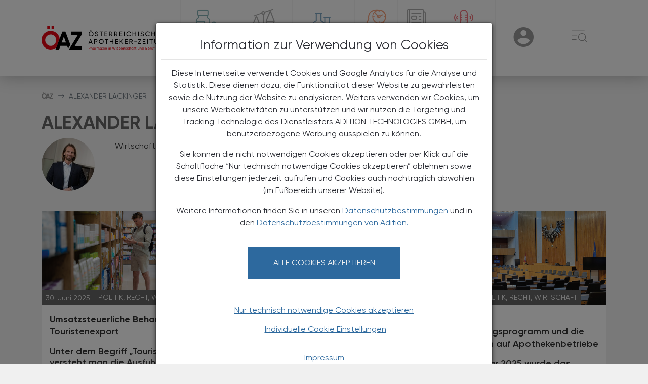

--- FILE ---
content_type: text/html; charset=UTF-8
request_url: https://www.oeaz.at/Autoren/Alexander_Lackinger.html
body_size: 13601
content:
<!DOCTYPE html>
<html lang="de-AT.UTF-8">
<head>
    <meta charset="UTF-8">
    <meta name="viewport" content="width=device-width, user-scalable=no, initial-scale=1.0, maximum-scale=1.0, minimum-scale=1.0">
    <meta http-equiv="X-UA-Compatible" content="ie=edge">
    <link rel="stylesheet" media="screen" href="/static/oeaz/files/css/style.css?d=20260114">
    <link rel="stylesheet" media="print" href="/static/oeaz/files/css/print.css">
    <link rel="stylesheet" media="screen" href="/static/oeaz/files/css/cookie.css">
            <script src="/static/oeaz/files/js/jquery-3.6.0.min.js"></script>
                <title>ÖAZ</title>
                                                <script src="/static/oeaz/files/js/gcc.min.js"></script>
                <script src="/static/oeaz/files/js/config.min.js?d=20260114"></script>
        <script src="/static/oeaz/files/gcc/cookie.js?d=20260114"></script>
        <script>window.GCM.init('JSONCONFIG', 'de', 1, true);</script>
    </head>

<body>
    <nav id="navbar">
    <div class="container-fluid container-lg">
        <div class="row">
            <div class="col-12 menu">
                <a href="/"><picture>
    <source media="(max-width:768px)" srcset="/templates/oeaz-logo-mobile.svg">
    <source media="(min-width:768px)" srcset="/templates/oeaz-logo.svg">
    <img class="logo" src="/templates/oeaz-logo.svg" alt="Logo &Ouml;AZ &copy; &Ouml;AZ" title="&copy; &Ouml;AZ">
</picture>
</a>
                <ul class="d-none d-md-flex">
                                            <li
                            class="accent-dark-teal accent-bottom">
                            <a href="/Pharmazie_Tara_Medizin.html">
                                <i class="menu-icon icon oeaz-medicine"></i>
                                <span>Pharmazie, Tara, Medizin</span>
                            </a>
                        </li>
                                            <li
                            class="accent-dark-gray accent-bottom">
                            <a href="/politik_recht_wirtschaft.html">
                                <i class="menu-icon icon oeaz-scale"></i>
                                <span>Politik, Recht, Wirtschaft</span>
                            </a>
                        </li>
                                            <li
                            class="accent-dark-blue accent-bottom">
                            <a href="/Krankenhaus-Pharmazie.html">
                                <i class="menu-icon icon oeaz-pharmacy"></i>
                                <span>Krankenhaus-Pharmazie</span>
                            </a>
                        </li>
                                            <li
                            class="accent-dark-orange accent-bottom">
                            <a href="/Chronik_-_Historie.html">
                                <i class="menu-icon icon oeaz-chronic-history"></i>
                                <span>Chronik &amp; Historie</span>
                            </a>
                        </li>
                                            <li
                            class="accent-dark-gray accent-bottom">
                            <a href="http://www.oeaz.at/epaper">
                                <i class="menu-icon icon oeaz-book"></i>
                                <span>E-Paper Archiv</span>
                            </a>
                        </li>
                                            <li
                            class="accent-red accent-bottom">
                            <a href="/Podcast.html">
                                <i class="menu-icon icon oeaz-podcast"></i>
                                <span>Podcast - ÖAZ im Ohr</span>
                            </a>
                        </li>
                                    </ul>

                <ul>
                    <li class="mobile-search-toggle d-block d-md-none" data-dropdown>
                        <a href="#" data-dropdown-button>
                            <span class="search-icon"></span>
                            <span class='sr-only'>User</span>
                        </a>
                        <div class="menu-dropdown search-dropdown">
                            <div class="m-4">
                                <div class="search">
                                    <form action="/suche" class="d-flex">
                                        <label class="sr-only" for="search-1">Search</label>
                                        <input name="q" type="text" class="form-control" id="search-1" placeholder="Suche">
                                        <button type="button">
                                            <i class="icon oeaz-search"></i>
                                            <span class='sr-only'>Search</span>
                                        </button>
                                    </form>
                                </div>

                            </div>
                        </div>
                    </li>
                    <li class="user-toggle" data-dropdown>
                                                    <a href="#" data-dropdown-button>
                                <span class="user-icon"></span>
                                <span class='sr-only'>User</span>
                            </a>
                            <div class="menu-dropdown user-menu">
                                <form class="mt-4" action="/auth/redirect">
                                    <div class="mb-5 text-center">
                                        <button type="submit" class="button">Anmelden</button>
                                    </div>
                                </form>
                                <form class="mt-4" action="/auth/redirect">
                                    <div class="mb-3 text-center">
                                        <p>
                                            Sie haben noch kein Konto?
                                        </p>
                                        <p>
                                            <a href="https://portal.apoverlag.at/registrierung">Jetzt registrieren</a>
                                        </p>
                                    </div>
                                </form>
                            </div>
                                            </li>
                    <li class="menu-toggle" data-dropdown>
                        <a href="#" data-dropdown-button>
                            <span class="burger-icon"></span>
                            <span class='sr-only'>☰</span>
                        </a>
                        <ul class="menu-dropdown accordion" id="burger-dropdown">
                            <li class="d-none d-md-block p-3">
                                <div class="search">
                                    <form action="/suche" class="d-flex">
                                        <label class="sr-only" for="search-8">Search</label>
                                        <input name="q" type="text" class="form-control" id="search-8" placeholder="Suche">
                                        <button type="submit">
                                            <i class="icon oeaz-search"></i>
                                            <span class='sr-only'>Search</span>
                                        </button>

                                    </form>
                                </div>
                            </li>
                                                            <li class="menu-item accordion-item collapsed"
                                    id="burger-heading-0" data-bs-toggle="collapse"
                                    data-bs-target="#burger-menu-0" aria-expanded="false"
                                    aria-controls="burger-menu-0">
                                    <div
                                        class="accordion-header accent-dark-teal accent-left">
                                        <div class="menu-icon-title">
                                                                                            <i class="menu-icon icon oeaz-medicine"></i>
                                                <a href="/Pharmazie_Tara_Medizin.html"  >
                                                    <span>Pharmazie, Tara, Medizin</span>
                                                </a>
                                            
                                        </div>
                                                                                    <div class="menu-arrow">
                                                <div>
                                                    <i class="icon oeaz-arrow"></i>
                                                    <span class='sr-only'>→</span>
                                                </div>
                                            </div>
                                                                            </div>
                                                                            <div id="burger-menu-0"
                                            class="burger-submenu accordion-collapse collapse"
                                            aria-labelledby="burger-heading-0"
                                            data-bs-parent="#burger-dropdown">
                                            <ul class="accordion-body">
                                                                                                    <li><a
                                                            href="/Pharmazie_Tara_Medizin/Aktuelles/Aktuelles.html"  >Aktuelles</a>
                                                    </li>
                                                                                                    <li><a
                                                            href="/Pharmazie_Tara_Medizin/Neu_am_Markt/Tara-News.html"  >Neu am Markt</a>
                                                    </li>
                                                                                                    <li><a
                                                            href="/Pharmazie_Tara_Medizin/neue-wirkstoffe/Neue_Wirkstoffe.html"  >Neue Wirkstoffe</a>
                                                    </li>
                                                                                                    <li><a
                                                            href="/Pharmazie_Tara_Medizin/fall-des-monats/Fall_des_Monats.html"  >Fall des Monats</a>
                                                    </li>
                                                                                                    <li><a
                                                            href="/Pharmazie_Tara_Medizin/hmppa-monographien/HMPPA-Monographien.html"  >HMPPA-Monographien</a>
                                                    </li>
                                                                                                    <li><a
                                                            href="/Pharmazie_Tara_Medizin/pharmazie-news/Pharmazie-News.html"  >Pharmazie-News</a>
                                                    </li>
                                                                                                    <li><a
                                                            href="/Alles-Fake-Social-Media-Hypes-im-Faktencheck.html"  >Social Media-Hypes</a>
                                                    </li>
                                                                                            </ul>
                                        </div>
                                                                    </li>
                                                            <li class="menu-item accordion-item collapsed"
                                    id="burger-heading-1" data-bs-toggle="collapse"
                                    data-bs-target="#burger-menu-1" aria-expanded="false"
                                    aria-controls="burger-menu-1">
                                    <div
                                        class="accordion-header accent-dark-gray accent-left">
                                        <div class="menu-icon-title">
                                                                                            <i class="menu-icon icon oeaz-scale"></i>
                                                <a href="/politik_recht_wirtschaft.html"  >
                                                    <span>Politik, Recht, Wirtschaft</span>
                                                </a>
                                            
                                        </div>
                                                                                    <div class="menu-arrow">
                                                <div>
                                                    <i class="icon oeaz-arrow"></i>
                                                    <span class='sr-only'>→</span>
                                                </div>
                                            </div>
                                                                            </div>
                                                                            <div id="burger-menu-1"
                                            class="burger-submenu accordion-collapse collapse"
                                            aria-labelledby="burger-heading-1"
                                            data-bs-parent="#burger-dropdown">
                                            <ul class="accordion-body">
                                                                                                    <li><a
                                                            href="/Politik_Wirtschaft_Recht/Aktuelles/Aktuelles.html"  >Aktuelles</a>
                                                    </li>
                                                                                                    <li><a
                                                            href="/Politik_Wirtschaft_Recht/News_aus_dem_VAAOe/News_aus_dem_VAAOe.html"  >News aus dem VAAÖ</a>
                                                    </li>
                                                                                                    <li><a
                                                            href="/Politik_Wirtschaft_Recht/News_vom_Apothekerverband/News_vom_Apothekerverband.html"  >News vom Apothekerverband</a>
                                                    </li>
                                                                                                    <li><a
                                                            href="/Politik_Wirtschaft_Recht/News_aus_der_Apothekerkammer/News_aus_der_Apothekerkammer.html"  >News aus der Apothekerkammer</a>
                                                    </li>
                                                                                                    <li><a
                                                            href="/Politik_Wirtschaft_Recht/News_aus_der_Gehaltskasse/News_aus_der_Gehaltskasse.html"  >News aus der Gehaltskasse</a>
                                                    </li>
                                                                                                    <li><a
                                                            href="/Politik_Wirtschaft_Recht/Steuer-News/Steuer-News.html"  >Steuer-News</a>
                                                    </li>
                                                                                            </ul>
                                        </div>
                                                                    </li>
                                                            <li class="menu-item accordion-item collapsed"
                                    id="burger-heading-2" data-bs-toggle="collapse"
                                    data-bs-target="#burger-menu-2" aria-expanded="false"
                                    aria-controls="burger-menu-2">
                                    <div
                                        class="accordion-header accent-dark-blue accent-left">
                                        <div class="menu-icon-title">
                                                                                            <i class="menu-icon icon oeaz-pharmacy"></i>
                                                <a href="/Krankenhaus-Pharmazie.html"  >
                                                    <span>Krankenhaus-Pharmazie</span>
                                                </a>
                                            
                                        </div>
                                                                            </div>
                                                                    </li>
                                                            <li class="menu-item accordion-item collapsed"
                                    id="burger-heading-3" data-bs-toggle="collapse"
                                    data-bs-target="#burger-menu-3" aria-expanded="false"
                                    aria-controls="burger-menu-3">
                                    <div
                                        class="accordion-header accent-dark-orange accent-left">
                                        <div class="menu-icon-title">
                                                                                            <i class="menu-icon icon oeaz-chronic-history"></i>
                                                <a href="/Chronik_-_Historie.html"  >
                                                    <span>Chronik &amp; Historie</span>
                                                </a>
                                            
                                        </div>
                                                                                    <div class="menu-arrow">
                                                <div>
                                                    <i class="icon oeaz-arrow"></i>
                                                    <span class='sr-only'>→</span>
                                                </div>
                                            </div>
                                                                            </div>
                                                                            <div id="burger-menu-3"
                                            class="burger-submenu accordion-collapse collapse"
                                            aria-labelledby="burger-heading-3"
                                            data-bs-parent="#burger-dropdown">
                                            <ul class="accordion-body">
                                                                                                    <li><a
                                                            href="/Chronik_-_Historie/Aktuelles/Aktuelles1.html"  >Aktuelles</a>
                                                    </li>
                                                                                                    <li><a
                                                            href="/Chronik_-_Historie/Historisches_Schmankerl/Historisches_Schmankerl.html"  >Historisches Schmankerl</a>
                                                    </li>
                                                                                            </ul>
                                        </div>
                                                                    </li>
                                                            <li class="menu-item accordion-item collapsed"
                                    id="burger-heading-4" data-bs-toggle="collapse"
                                    data-bs-target="#burger-menu-4" aria-expanded="false"
                                    aria-controls="burger-menu-4">
                                    <div
                                        class="accordion-header accent-dark-gray accent-left">
                                        <div class="menu-icon-title">
                                                                                            <i class="menu-icon icon oeaz-book"></i>
                                                <a href="http://www.oeaz.at/epaper"  >
                                                    <span>E-Paper Archiv</span>
                                                </a>
                                            
                                        </div>
                                                                            </div>
                                                                    </li>
                                                            <li class="menu-item accordion-item collapsed"
                                    id="burger-heading-5" data-bs-toggle="collapse"
                                    data-bs-target="#burger-menu-5" aria-expanded="false"
                                    aria-controls="burger-menu-5">
                                    <div
                                        class="accordion-header accent-red accent-left">
                                        <div class="menu-icon-title">
                                                                                            <i class="menu-icon icon oeaz-podcast"></i>
                                                <a href="/Podcast.html"  >
                                                    <span>Podcast - ÖAZ im Ohr</span>
                                                </a>
                                            
                                        </div>
                                                                            </div>
                                                                    </li>
                                                            <li class="menu-item accordion-item collapsed no-icon"
                                    id="burger-heading-6" data-bs-toggle="collapse"
                                    data-bs-target="#burger-menu-6" aria-expanded="false"
                                    aria-controls="burger-menu-6">
                                    <div
                                        class="accordion-header accent-left">
                                        <div class="menu-icon-title">
                                                                                            <span class="no-icon"></span>
                                                <a href="/events/Eventuebersicht.html" >
                                                    <span>Termine</span>
                                                </a>
                                            
                                        </div>
                                                                            </div>
                                                                    </li>
                                                            <li class="menu-item accordion-item collapsed no-icon"
                                    id="burger-heading-7" data-bs-toggle="collapse"
                                    data-bs-target="#burger-menu-7" aria-expanded="false"
                                    aria-controls="burger-menu-7">
                                    <div
                                        class="accordion-header accent-left">
                                        <div class="menu-icon-title">
                                                                                            <span class="no-icon"></span>
                                                <a href="https://elearning.apoverlag.at/"  target="_blank" rel="noopener noreferrer" >
                                                    <span>E-Learning Apotheker:innen</span>
                                                </a>
                                            
                                        </div>
                                                                            </div>
                                                                    </li>
                                                            <li class="menu-item accordion-item collapsed no-icon"
                                    id="burger-heading-8" data-bs-toggle="collapse"
                                    data-bs-target="#burger-menu-8" aria-expanded="false"
                                    aria-controls="burger-menu-8">
                                    <div
                                        class="accordion-header accent-left">
                                        <div class="menu-icon-title">
                                                                                            <span class="no-icon"></span>
                                                <a href="https://pka-up.apoverlag.at/"  target="_blank" rel="noopener noreferrer" >
                                                    <span>E-Learning PKA</span>
                                                </a>
                                            
                                        </div>
                                                                            </div>
                                                                    </li>
                                                            <li class="menu-item accordion-item collapsed no-icon"
                                    id="burger-heading-9" data-bs-toggle="collapse"
                                    data-bs-target="#burger-menu-9" aria-expanded="false"
                                    aria-controls="burger-menu-9">
                                    <div
                                        class="accordion-header">
                                        <div class="menu-icon-title">
                                                                                            <span class="no-icon"></span>
                                                <a href="/OeAZtara.html" >
                                                    <span>ÖAZtara</span>
                                                </a>
                                            
                                        </div>
                                                                            </div>
                                                                    </li>
                                                            <li class="menu-item accordion-item collapsed no-icon"
                                    id="burger-heading-10" data-bs-toggle="collapse"
                                    data-bs-target="#burger-menu-10" aria-expanded="false"
                                    aria-controls="burger-menu-10">
                                    <div
                                        class="accordion-header">
                                        <div class="menu-icon-title">
                                                                                            <span class="no-icon"></span>
                                                <a href="#" >
                                                    <span>Services</span>
                                                </a>
                                            
                                        </div>
                                                                            </div>
                                                                    </li>
                                                    </ul>
                    </li>
                </ul>
            </div>
        </div>
    </div>
</nav>
<section id="breadcrumb">
    <div class="container-fluid container-lg">
        <div class="row">
            <div class="col-12">
                <nav aria-label="breadcrumb">
                    <ol class="breadcrumb">
                        <li class="breadcrumb-item">
                            <a href="/"><i class="icon oeaz-logo"></i></a>
                        </li>
                                                                                                                                                        <li class="breadcrumb-item active" aria-current="page">
                                                            Alexander Lackinger
                                                    </li>
                    </ol>
                </nav>
            </div>
        </div>
    </div>
</section>
    <script src="https://imagesrv.adition.com/js/aut.js?ts=782975341" async></script>
<script type="text/javascript">
    // 1. It sets up a callback queue and asynchronously loads the library (nothing dynamic here to change):
    // Setup the callback queue
    var adition = adition || { };
    adition.srq = adition.srq || [];
    (function() {
        var script = document.createElement("script");
        script.type = "text/javascript";
        script.src = (document.location.protocol === "https:" ?
        "https:" : "http:")
        + "//imagesrv.adition.com/js/srp.js";
        script.charset = "utf-8";
        script.async = true;
        var firstScript = document.getElementsByTagName("script")[0];
        firstScript.parentNode.insertBefore(script, firstScript);
    })()

    // 2. The following code snippet sets up the adfarm (the adfarm is dynamic):
    adition.srq.push(function(api) {
    
        if(window.GCM.apps.get('adserver') == null){
            api.identityService.optout();
            api.disableCookies();
        }
        
        // check if the advertising cookies are accepted
        window.GCM.apps.whenDeclined('adserver', function() {
                api.identityService.optout();
                api.disableCookies();
            });

        // Do not provide the protocol within the passed adfarm string since the API object will automatically detect the document’s protocol (either “http” or “https”)
        api.registerAdfarm("ad1.adfarm1.adition.com")

        // Configuring profiles for the page
        api.setProfile("Pagetyp", "Author")
            .setProfile("User", "free")
            .setProfile("Channel", "" )
            .setProfile("Tags", "")
            .setProfile("screenwidth", $(window).width().toString() )
            .setProfile("Artikel", "Alexander_Lackinger");
        
        // get all created render slots by className and set the contentunitId for it
        let advertisements = document.getElementsByClassName("advertisement");

        //Checking if the user is on mobile or not to take the right contentUnitId
        const isMobile = window.matchMedia('(max-width: 768px)')

        $(window).on('load', function() {
            for(var i = 0; i < advertisements.length; i++) {
                if(isMobile.matches && !isNaN(parseInt(advertisements[i].getAttribute('data-admobileunitid')))){
                    api.configureRenderSlot(advertisements[i].id)
                        .setContentunitId(parseInt(advertisements[i].getAttribute('data-admobileunitid')));
                        api.renderSlot(advertisements[i].id);
                }else if(!isMobile.matches){
                    api.configureRenderSlot(advertisements[i].id)
                        .setContentunitId(parseInt(advertisements[i].getAttribute('data-adunitid')));
                        api.renderSlot(advertisements[i].id);
                }
            }
        
            // api.keepSiteContext(true) => so the elements can communicate with each other
            api.keepSiteContext(true);

            //// Load external profiles (if there are one),
            // then the ads and allow rendering as soon as the request returns
            api.load().completeRendering();
        });
    })
</script>


<section id="author">
    <div class="container-fluid container-lg">
        <div class="row">
            <div class="col-12 col-md-8 ">
                <h1 class="text-uppercase text-color-dark-gray">         <strong>Alexander</strong>  <strong>Lackinger</strong>, BSc, StB</h1>
                <div class="article-author flex-column flex-md-row text-center text-md-start">
                                                            <div class="author-image">
            <img src="https://www.oeaz.at/GenticsImageStore/105/105/cropandresize/smart/0/0/3840/3840/Bilder/Lackinger-Alexander-(c)-Renee-Del-Missier.jpg" class="author-image" alt="Alexander Lackinger &copy; Renee Del Missier" title="&copy; Renee Del Missier">
        </div>
    
                                        <div class="author-info mt-1">
                                                    <p class="d-none"> <strong>Alexander</strong>  <strong>Lackinger</strong>, BSc, StB</p>
                                                    <p data-title="Beschreibung" class="text-md-justify">Wirtschaftsabteilung Österreichischer Apothekerverband<br style=""></p>
                    </div>
                </div>
            </div>
        </div>
    </div>
</section>

<section class="news-wrapper  pt-3 pt-md-0">
    <div class="container-fluid container-lg ">
        <div class="row">
                                                                                                                                                                                                                                                                                                                                                                                                                                                                                                                                                                                                                                                                                                                                                                                                                                                                                                                                                                                                                                                                                                                                                                                                                                                                                                                                                                                                                                                                                                                                                                                                                                                                                                                                                                                                                                                                                                                                                                                                                                                                                                                                                                                                                                                                                                                                                                                                                                                                                                                                                                                                                                                                                                                                                                                                                                                                                                                                                                                                                                                                                                                                                                                                                                                                                                                                                                                                                                                                                                                                                                                                                                                                                                                                                                                                                                                                                                                                                                                                                                                                                                                                                                                                                                                                                                                                                                                                                                                                                                                                                                                                                                                                                                                                                                                                                                                                                                                                                                                                                                                                                                                                                                                                                                                                                                                                                                                                                                                                                                                                                                                                                                                                                                                                                                                                                                                                                                                                                                                                                                                                                                                                                                                                                                                                                                                                                                                                                                                                                                                                                                                                                                                                                                                                                                                                                                                                                                                                                                                                                                                                                                                                                                                                                                                                                                                                                                                                                                                                                                                                                                                                                                                                                                                                                                                                                                                                                                                                                                                                                                                                                                                                                                                                                                                                                                                                                                                                                                                                                                                                                                                                                                                                                                                                                                                                                                                                                                                                                                                                                                                                                                                                                                                                                                                                                                                                                                                                                                                                                                                                                                                                                                                                                                                                                                                                                                                                                                                                                                                                                                                                                                                                                                                                                                                                                                                                                                                                                                                                                                                                                                                                                                                                                                                                                                                                                                                                                                                                                                                                                                                                                                                                                                                                                                                                                                                                                                                                                                                                                                                                                                                                                                                                                                                                                                                                                                                                                                                                                                                                                                                                                                                                                                                                                                                                                                                                                                                                                                                                                                                                                                                                                                                                                                                                                                                                                                                                                                                                                                                                                                                                                                                                                                                                                                                                                                                                                                                                                                                                                                                                                                                                                                                                                                                                                                                                                                                                                                                                                                                                                                                                                                                                                                                                                                                                                                                                                                                                                                                                                                                                                                                                                                                                                                                                                                                                                                                                                                                                                                                                                                                                                                                                                                                                                                                                                                                                                                                                                                                                                                                                                                                                                                                                                                                                                                                                                                                                                                                                                                                                                                                                                                                                                                                                                                                                                                                                                                                                                                                                                                                                                                                                                                                                                                <div class="col-12 col-md-4 pb-4 teaser"  >
                <div class='news-item position-relative'>
                    <div class="img-container position-relative">
                                                <a href="/Politik_Wirtschaft_Recht/Steuer-News/Touristenexport.html">
                            <img class="img-fluid" src="https://www.oeaz.at/GenticsImageStore/650/340/cropandresize/smart/0/27/1366/714/Bilder/iStock-2168832099.png" alt="Privateink&auml;ufe von Tourist:innen aus Nicht-EU-L&auml;ndern sind unter bestimmten Voraussetzungen von der Umsatzsteuer befreit. &copy; iStock" title="&copy; iStock">
                        </a>
                        <div class="d-flex position-absolute bottom-0 ">
                            <div class="date px-2 py-1 background-color-dark-gray ">
                                <span class="small text-color-light-grey">
                                    30. Juni 2025 </span>
                            </div>
                                                            <div class="news-category text-color-light-grey px-2 py-1 background-color-dark-gray d-flex align-pages-center"> 
                                                            <a href="/politik_recht_wirtschaft.html" class="small text-color-light-grey">
                                    <span class="text-uppercase">  
                                        Politik, Recht, Wirtschaft
                                    </span>
                                </a>
                            </div>
                        </div>
                    </div>
                    <div class="box bg-white p-3">
                        <a href="/Politik_Wirtschaft_Recht/Steuer-News/Touristenexport.html">
                                                            <h4 class="mb-0 title title-heading">
                                    Umsatzsteuerliche Behandlung
                                </h4>
                                                                                        <h3 class="mb-0 title title-subheading">
                                    Touristenexport
                                </h3>
                                                    </a>
                                                <p class="subtitle mt-3">
                            <a href="/Politik_Wirtschaft_Recht/Steuer-News/Touristenexport.html">
                                Unter dem Begriff „Touristenexport“ versteht man die Ausfuhr von Waren durch ausländische Tourist:innen, die ihren Wohnsitz außerhalb der Europäischen Union haben.
                            </a>
                        </p>
                                            </div>
                </div>
            </div>
                                                                                                                                                                                                                                                                                                                                                                                                                                                                                                                                                                                                                                                                                                                                                                                                                                                                                                                                                                                                                                                                                                                                                                                                                                                                                                                                                                                                                                                                                                                                                                                                                                                                                                                                                                                                                                                                                                                                                                                                                                                                                                                                                                                                                                                                                                                                                                                                                                                            <div class="col-12 col-md-4 pb-4 teaser"  >
                <div class='news-item position-relative'>
                    <div class="img-container position-relative">
                                                <a href="/Politik_Wirtschaft_Recht/Steuer-News/Registrierkassenpflicht-1.html">
                            <img class="img-fluid" src="https://www.oeaz.at/GenticsImageStore/650/340/cropandresize/smart/0/27/1366/714/Bilder/shutterstock_2549428247.png" alt="Bezahlen am Automaten &copy; Shutterstock" title="&copy; Shutterstock">
                        </a>
                        <div class="d-flex position-absolute bottom-0 ">
                            <div class="date px-2 py-1 background-color-dark-gray ">
                                <span class="small text-color-light-grey">
                                    02. Juni 2025 </span>
                            </div>
                                                            <div class="news-category text-color-light-grey px-2 py-1 background-color-dark-gray d-flex align-pages-center"> 
                                                            <a href="/politik_recht_wirtschaft.html" class="small text-color-light-grey">
                                    <span class="text-uppercase">  
                                        Politik, Recht, Wirtschaft
                                    </span>
                                </a>
                            </div>
                        </div>
                    </div>
                    <div class="box bg-white p-3">
                        <a href="/Politik_Wirtschaft_Recht/Steuer-News/Registrierkassenpflicht-1.html">
                                                            <h4 class="mb-0 title title-heading">
                                    Achtung beim Automatenverkauf
                                </h4>
                                                                                        <h3 class="mb-0 title title-subheading">
                                    Registrierkassenpflicht
                                </h3>
                                                    </a>
                                                <p class="subtitle mt-3">
                            <a href="/Politik_Wirtschaft_Recht/Steuer-News/Registrierkassenpflicht-1.html">
                                Registrierkassen sind bereits seit 2016 mit wenigen Ausnahmen beim Verkauf von Waren oder Dienstleistungen verpflichtend zu verwenden.
                            </a>
                        </p>
                                            </div>
                </div>
            </div>
                                                                                                                                                                                                                                                                                                                                                                                                                                                                                                                                                                                                                                                                                                                                                                                                                                                                                                                                                                                                                                                                                                                                                                                                                                                                                                                                                                                                                                                                                                                                                                                                                                                                                                                                                                                                                                                                                                                                                                                                                                                                                                                                                                                                                                                                                                                                                                                                                                                                                                                                                                                                                                                                                                                                                                                                                                                                                                                                                                                                                                                                                                                                                                                                                                                                                    <div class="col-12 col-md-4 pb-4 teaser"  >
                <div class='news-item position-relative'>
                    <div class="img-container position-relative">
                                                <a href="/Politik_Wirtschaft_Recht/Steuer-News/Das-Regierungsprogramm-und-die-Auswirkungen-auf-Apotheken.html">
                            <img class="img-fluid" src="https://www.oeaz.at/GenticsImageStore/650/340/cropandresize/smart/0/27/1366/714/Bilder/shutterstock_2302466159.png" alt="Das neue Regierungsprogramm sieht vor, das Besch&auml;ftigungsverbot abzuschaffen, das Apothekeninhaber:innen bisher verbietet, nach dem Verkauf ihrer Apotheke weiterzuarbeiten. &copy; Shutterstock" title="&copy; Shutterstock">
                        </a>
                        <div class="d-flex position-absolute bottom-0 ">
                            <div class="date px-2 py-1 background-color-dark-gray ">
                                <span class="small text-color-light-grey">
                                    05. Mai 2025 </span>
                            </div>
                                                            <div class="news-category text-color-light-grey px-2 py-1 background-color-dark-gray d-flex align-pages-center"> 
                                                            <a href="/politik_recht_wirtschaft.html" class="small text-color-light-grey">
                                    <span class="text-uppercase">  
                                        Politik, Recht, Wirtschaft
                                    </span>
                                </a>
                            </div>
                        </div>
                    </div>
                    <div class="box bg-white p-3">
                        <a href="/Politik_Wirtschaft_Recht/Steuer-News/Das-Regierungsprogramm-und-die-Auswirkungen-auf-Apotheken.html">
                                                            <h4 class="mb-0 title title-heading">
                                    Steuer-News
                                </h4>
                                                                                        <h3 class="mb-0 title title-subheading">
                                    Das Regierungsprogramm und die Auswirkungen auf Apothekenbetriebe
                                </h3>
                                                    </a>
                                                <p class="subtitle mt-3">
                            <a href="/Politik_Wirtschaft_Recht/Steuer-News/Das-Regierungsprogramm-und-die-Auswirkungen-auf-Apotheken.html">
                                Am 27. Februar 2025 wurde das Regierungsprogramm für die Jahre 2025–2029 vorgestellt. Im folgenden Artikel werden die wesentlichen Änderungen angeführt, die eine Auswirkung auf ...
                            </a>
                        </p>
                                            </div>
                </div>
            </div>
                                        </div>
                </div>
                </section>
                <section class="banner">
        <div class="container-fluid container-lg px-0 px-md-3  ">
        <div class="row">
            <div class="col-12 mx-auto">
                <div class="banner-container text-center">
                    <div class="advertisement" data-admobileunitid="4696753" data-adunitid="4696753" id="ad-563">
                    </div>
                </div>
            </div>
        </div>
    </div>
    </section>
                <section class="news-wrapper pt-3 pt-md-0">
                    <div class="container-fluid container-lg">
                        <div class="row">
                            <div class="col-12 col-md-4 pb-4">
                                <div class="news-item position-relative ">
    <div class="img-container position-relative">
                
                    <div class="advertisement text-center" data-admobileunitid="4696757" data-adunitid="4696755" id="ad-superbanner_rectangle">
                        <script type="text/javascript">
                            adition.srq.push(function (api) {
                                    api.renderSlot("ad-superbanner_rectangle");
                                })
                        </script>
                    </div>
                <div class="d-flex position-absolute bottom-0 ">
        </div>
    </div>
</div>                            </div>
                                                                                                                                                                                                                                                                                                                                                                                                                                                                                                                                                                                                                                                                                                                                                                                                                                                                                                                                                                                                                                                                                                                                                                                                                                                                                                                                                                                                                                                                                                                                                                                                                                                                                                                                                                                                                                                                                                                                                                                                                                                                                                                                                                                                                                                                                                                                                                                                                                                                                                                                                                                                                                                                                                                                                                                                                                                                                                                                                                                                                                                                                                                                                                                                                                                                                                                                                                                                                                                                                                                                                                                                                                                                                                                                                                                                                                                                                                                                                                                                                                                                                                                                                                                                                                                                                                                                                                                                                                                                                                                                                                                                                                                                                                                                                                                                                                                                                                                                                                                                                                                                                                                                                                                                                                                                                                                                                                                                                                                                                                                                                                                                                                                                                                                                                                                                                                                                                                                                                                                                                                                                                                                                                                                                                                                                                                                                                                                                                                                                                                                                                                                                                                                                                                                                                                                                                                                                                                                                                                                                                                                                                                                                                                                                                                                                                                                                                                                                                                                                                                                                                                                                                                                                                                                                                                                                                                                                                                                                                                                                                                                                                                                                                                                                                                                                                                                                                                                                                                                                                                                                                                                                                                                                                                                                                                                                                                                                                                                                                                                                                                                                                                                                                                                                                                                                                                                                                                                                                                                                                                                                                                                                                                                                                                                                                                                                                                                                                                                                                                        <div class="col-12 col-md-4 pb-4 teaser"  >
                <div class='news-item position-relative'>
                    <div class="img-container position-relative">
                                                <a href="/Politik_Wirtschaft_Recht/Steuer-News/Selbstanzeige-was-ist-das-.html">
                            <img class="img-fluid" src="https://www.oeaz.at/GenticsImageStore/650/340/cropandresize/smart/0/27/1366/714/Bilder/shutterstock_341398898.jpg" alt="Selbstanzeige &copy; Shutterstock" title="&copy; Shutterstock">
                        </a>
                        <div class="d-flex position-absolute bottom-0 ">
                            <div class="date px-2 py-1 background-color-dark-gray ">
                                <span class="small text-color-light-grey">
                                    13. Jänner 2025 </span>
                            </div>
                                                            <div class="news-category text-color-light-grey px-2 py-1 background-color-dark-gray d-flex align-pages-center"> 
                                                            <a href="/politik_recht_wirtschaft.html" class="small text-color-light-grey">
                                    <span class="text-uppercase">  
                                        Politik, Recht, Wirtschaft
                                    </span>
                                </a>
                            </div>
                        </div>
                    </div>
                    <div class="box bg-white p-3">
                        <a href="/Politik_Wirtschaft_Recht/Steuer-News/Selbstanzeige-was-ist-das-.html">
                                                            <h4 class="mb-0 title title-heading">
                                    Steuerehrlichkeit
                                </h4>
                                                                                        <h3 class="mb-0 title title-subheading">
                                    Selbstanzeige – was ist das?
                                </h3>
                                                    </a>
                                                <p class="subtitle mt-3">
                            <a href="/Politik_Wirtschaft_Recht/Steuer-News/Selbstanzeige-was-ist-das-.html">
                                Der Weg zurück zur Steuerehrlichkeit.
                            </a>
                        </p>
                                            </div>
                </div>
            </div>
                                                                                                                                                                                                                                                                                                                                                                                                                                                                                                                                                                                                                                                                                                                                                                                                                                                                                                                                                                                                                                                                                                                                                                                                                                                                                                                                                                                                                                                                                                                                                                                                                                                                                                                                                                                                                                                                                                                                                                                                                                                                                                                                                                                                                                                                                                                                                                                                                                                                                                                                                                                                                                                                                                                                                                                                                                                                                                                                                                                                                                                                                                                                                                                                                                                                                                                                                                                                                                                                                                                                                                                                                                                                                                                                                                                                                                                                                                                                                                                                                                                                                                                                                                                                                                                                                                                                                                                                                                                                                                                                                                                                                                                                                                                                                                                                                                                                                                                                                                                                                                                                                                                                                                                                                                                                                                                                                                                                                                                                                                                                                                                                                                                                                                                                                                                                                                                                                                                                                                                                                                                                                                                                                                                                                                                                                                                                                                                                                                                                                                                                                                                                                                                                                                                                                                                                                                                                                                                                                            <div class="col-12 col-md-4 pb-4 teaser"  >
                <div class='news-item position-relative'>
                    <div class="img-container position-relative">
                                                <a href="/Politik_Wirtschaft_Recht/Steuer-News/Gewinnfreibetrag-2024.html">
                            <img class="img-fluid" src="https://www.oeaz.at/GenticsImageStore/650/340/cropandresize/smart/0/27/1366/714/Bilder/shutterstock_2143861815.jpg" alt="Frau arbeitet am Laptop  &copy; Shutterstock" title="&copy; Shutterstock">
                        </a>
                        <div class="d-flex position-absolute bottom-0 ">
                            <div class="date px-2 py-1 background-color-dark-gray ">
                                <span class="small text-color-light-grey">
                                    21. Oktober 2024 </span>
                            </div>
                                                            <div class="news-category text-color-light-grey px-2 py-1 background-color-dark-gray d-flex align-pages-center"> 
                                                            <a href="/politik_recht_wirtschaft.html" class="small text-color-light-grey">
                                    <span class="text-uppercase">  
                                        Politik, Recht, Wirtschaft
                                    </span>
                                </a>
                            </div>
                        </div>
                    </div>
                    <div class="box bg-white p-3">
                        <a href="/Politik_Wirtschaft_Recht/Steuer-News/Gewinnfreibetrag-2024.html">
                                                            <h4 class="mb-0 title title-heading">
                                    Die „fiktive“ Betriebsausgabe, auf die Apotheker:innen nicht vergessen dürfen<br/>
                                </h4>
                                                                                        <h3 class="mb-0 title title-subheading">
                                    Gewinnfreibetrag 2024
                                </h3>
                                                    </a>
                                                <p class="subtitle mt-3">
                            <a href="/Politik_Wirtschaft_Recht/Steuer-News/Gewinnfreibetrag-2024.html">
                                Der Gewinnfreibetrag besteht aus zwei Teilen, dem investitionsbedingten Gewinnfreibetrag und dem an keine Investitionen gebundenen Grundfreibetrag.
                            </a>
                        </p>
                                            </div>
                </div>
            </div>
                                                                                                                                                                                                                                                                                                                                                                                                                                                                                                                                                                                                                                                                                                                                                                                                                                                                                                                                                                                                                                                                                                                                                                                                                                                                                                                                                                                                                                                                                                                                                                                                                                                                                                                                                                                                                                                                                                                                                                                                                                                                                                                                                                                                                                                                                                                                                                                                                                                                                                                                                                                                                                                                                                                                                                                                                                                                                                                <div class="col-12 col-md-4 pb-4 teaser" style=display:none >
                <div class='news-item position-relative'>
                    <div class="img-container position-relative">
                                                <a href="/Politik_Wirtschaft_Recht/News_vom_Apothekerverband/Versandhandel-in-der-EU.html">
                            <img class="img-fluid" data-src="https://www.oeaz.at/GenticsImageStore/650/340/cropandresize/smart/0/27/1366/714/Bilder/shutterstock_2019425741.jpg" alt="Versandhandel &copy; Shutterstock" title="&copy; Shutterstock">
                        </a>
                        <div class="d-flex position-absolute bottom-0 ">
                            <div class="date px-2 py-1 background-color-dark-gray ">
                                <span class="small text-color-light-grey">
                                    23. September 2024 </span>
                            </div>
                                                            <div class="news-category text-color-light-grey px-2 py-1 background-color-dark-gray d-flex align-pages-center"> 
                                                            <a href="/politik_recht_wirtschaft.html" class="small text-color-light-grey">
                                    <span class="text-uppercase">  
                                        Politik, Recht, Wirtschaft
                                    </span>
                                </a>
                            </div>
                        </div>
                    </div>
                    <div class="box bg-white p-3">
                        <a href="/Politik_Wirtschaft_Recht/News_vom_Apothekerverband/Versandhandel-in-der-EU.html">
                                                            <h4 class="mb-0 title title-heading">
                                    Steuer-News
                                </h4>
                                                                                        <h3 class="mb-0 title title-subheading">
                                    Versandhandel in der EU
                                </h3>
                                                    </a>
                                                <p class="subtitle mt-3">
                            <a href="/Politik_Wirtschaft_Recht/News_vom_Apothekerverband/Versandhandel-in-der-EU.html">
                                Innergemeinschaftlicher Versandhandel und die Umsatzsteuer
                            </a>
                        </p>
                                            </div>
                </div>
            </div>
                                                                                                                                                                                                                                                                                                                                                                                                                                                                                                                                                                                                                                                                                                                                                                                                                                                                                                                                                                                                                                                                                                                                                                                                                                                                                                                                                                                                                                                                                                                                                                                                                                                                                                                                                                                                                                                                                                                                                                                                                                                                                                                                                                                                                                                                                                                                                                                                                                                                                                                                                                                                                <div class="col-12 col-md-4 pb-4 teaser" style=display:none >
                <div class='news-item position-relative'>
                    <div class="img-container position-relative">
                                                <a href="/Politik_Wirtschaft_Recht/News_vom_Apothekerverband/Aenderungen-Tarifstufen.html">
                            <img class="img-fluid" data-src="https://www.oeaz.at/GenticsImageStore/650/340/cropandresize/smart/0/916/3840/2008/Bilder/Lackinger-Alexander-(c)-Renee-Del-Missier.jpg" alt="Alexander Lackinger &copy; Renee Del Missier" title="&copy; Renee Del Missier">
                        </a>
                        <div class="d-flex position-absolute bottom-0 ">
                            <div class="date px-2 py-1 background-color-dark-gray ">
                                <span class="small text-color-light-grey">
                                    26. August 2024 </span>
                            </div>
                                                            <div class="news-category text-color-light-grey px-2 py-1 background-color-dark-gray d-flex align-pages-center"> 
                                                            <a href="/politik_recht_wirtschaft.html" class="small text-color-light-grey">
                                    <span class="text-uppercase">  
                                        Politik, Recht, Wirtschaft
                                    </span>
                                </a>
                            </div>
                        </div>
                    </div>
                    <div class="box bg-white p-3">
                        <a href="/Politik_Wirtschaft_Recht/News_vom_Apothekerverband/Aenderungen-Tarifstufen.html">
                                                            <h4 class="mb-0 title title-heading">
                                    Steuer-News<br/>
                                </h4>
                                                                                        <h3 class="mb-0 title title-subheading">
                                    Änderungen Tarifstufen
                                </h3>
                                                    </a>
                                                <p class="subtitle mt-3">
                            <a href="/Politik_Wirtschaft_Recht/News_vom_Apothekerverband/Aenderungen-Tarifstufen.html">
                                ... und sonstiger Beträge im Jahr 2025.
                            </a>
                        </p>
                                            </div>
                </div>
            </div>
                                                                                                                                                                                                                                                                                                                                                                                                                                                                                                                                                                                                                                                                                                                                                                                                                                                                                                                                                                                                                                                                                                                                                                                                                                                                                                                                                                                                                                                                                                                                                                                                                                                                                                                                                                                                                                                                                                                                                                                                                                                                                                                                                                                                                                                                <div class="col-12 col-md-4 pb-4 teaser" style=display:none >
                <div class='news-item position-relative'>
                    <div class="img-container position-relative">
                                                <a href="/Politik_Wirtschaft_Recht/Steuer-News/Unternehmensuebergaben-im-Familienverband.html">
                            <img class="img-fluid" data-src="https://www.oeaz.at/GenticsImageStore/650/340/cropandresize/smart/0/27/1348/705/Bilder/Steuernews_shutterstock_1547162834.jpg" alt="Apothekenbetriebe  &copy; shutterstock" title="&copy; shutterstock">
                        </a>
                        <div class="d-flex position-absolute bottom-0 ">
                            <div class="date px-2 py-1 background-color-dark-gray ">
                                <span class="small text-color-light-grey">
                                    30. Juli 2024 </span>
                            </div>
                                                            <div class="news-category text-color-light-grey px-2 py-1 background-color-dark-gray d-flex align-pages-center"> 
                                                            <a href="/politik_recht_wirtschaft.html" class="small text-color-light-grey">
                                    <span class="text-uppercase">  
                                        Politik, Recht, Wirtschaft
                                    </span>
                                </a>
                            </div>
                        </div>
                    </div>
                    <div class="box bg-white p-3">
                        <a href="/Politik_Wirtschaft_Recht/Steuer-News/Unternehmensuebergaben-im-Familienverband.html">
                                                            <h4 class="mb-0 title title-heading">
                                    Steuerliche Rechtssicherheit und Planbarkeit durch das Grace-Period-Gesetz
                                </h4>
                                                                                        <h3 class="mb-0 title title-subheading">
                                    Unternehmensübergaben im Familienverband
                                </h3>
                                                    </a>
                                                <p class="subtitle mt-3">
                            <a href="/Politik_Wirtschaft_Recht/Steuer-News/Unternehmensuebergaben-im-Familienverband.html">
                                Apothekenbetriebe werden wie viele andere kleine und mittlere Unternehmen auch im Laufe der Zeit innerhalb der Familie übertragen. Durch das Grace-Period-Gesetz soll es zum einen zu einer ...
                            </a>
                        </p>
                                            </div>
                </div>
            </div>
                                                                                                                                                                                        <div class="col-12 col-md-4 pb-4 teaser" style=display:none >
                <div class='news-item position-relative'>
                    <div class="img-container position-relative">
                                                <a href="/Politik_Wirtschaft_Recht/News_vom_Apothekerverband/Ihr-effizientes-Analysetool-auf-dem-Weg-zum-Geschaeftserf.html">
                            <img class="img-fluid" data-src="https://www.oeaz.at/GenticsImageStore/650/340/cropandresize/smart/0/916/3840/2008/Bilder/Lackinger-Alexander-(c)-Renee-Del-Missier.jpg" alt="Alexander Lackinger &copy; Renee Del Missier" title="&copy; Renee Del Missier">
                        </a>
                        <div class="d-flex position-absolute bottom-0 ">
                            <div class="date px-2 py-1 background-color-dark-gray ">
                                <span class="small text-color-light-grey">
                                    29. Juli 2024 </span>
                            </div>
                                                            <div class="news-category text-color-light-grey px-2 py-1 background-color-dark-gray d-flex align-pages-center"> 
                                                            <a href="/politik_recht_wirtschaft.html" class="small text-color-light-grey">
                                    <span class="text-uppercase">  
                                        Politik, Recht, Wirtschaft
                                    </span>
                                </a>
                            </div>
                        </div>
                    </div>
                    <div class="box bg-white p-3">
                        <a href="/Politik_Wirtschaft_Recht/News_vom_Apothekerverband/Ihr-effizientes-Analysetool-auf-dem-Weg-zum-Geschaeftserf.html">
                                                            <h4 class="mb-0 title title-heading">
                                    ApoStar
                                </h4>
                                                                                        <h3 class="mb-0 title title-subheading">
                                    Ihr effizientes Analysetool auf dem Weg zum Geschäftserfolg
                                </h3>
                                                    </a>
                                                <p class="subtitle mt-3">
                            <a href="/Politik_Wirtschaft_Recht/News_vom_Apothekerverband/Ihr-effizientes-Analysetool-auf-dem-Weg-zum-Geschaeftserf.html">
                                Ob Globalisierung, Corona-Pandemie oder Inflation – wer in volatilen Zeiten wie diesen eine Apotheke betriebswirtschaftlich führt, weiß um die großen Herausforderungen und Anstrengungen ...
                            </a>
                        </p>
                                            </div>
                </div>
            </div>
                                                                                                                                                                                                                                                                                                                                                                                                                                                                                                                                                                                                                                                                                                                                                                                                                                                                                                                                                                                                                                                                                                                                                                                                                                                                                                                                                                                                                                                                                                                                                                                                                                                                                                                                                                                                                                                                                                                                                                                                                                                                                                                                                                                                                                                                                                                                                                                                                                                                                                                                                                                                                                                                                                                                                                                                                                                                                                                                                                                                                                                                                                                                                                                                                                                                                                                                                                                                                                                                                                                                                                                                                                                                                                                                                                                                                                                                                                                                                                                                                                                                                                                                                                                                                                                                                                                                                                                                                                                                                                                                                                                                                                                                                                                                                                                                                                                                                                                                                                                                                                                                <div class="col-12 col-md-4 pb-4 teaser" style=display:none >
                <div class='news-item position-relative'>
                    <div class="img-container position-relative">
                                                <a href="/Politik_Wirtschaft_Recht/News_vom_Apothekerverband/Wohnraum-und-Bauoffensive.html">
                            <img class="img-fluid" data-src="https://www.oeaz.at/GenticsImageStore/650/340/cropandresize/smart/0/916/3840/2008/Bilder/Lackinger-Alexander-(c)-Renee-Del-Missier.jpg" alt="Alexander Lackinger &copy; Renee Del Missier" title="&copy; Renee Del Missier">
                        </a>
                        <div class="d-flex position-absolute bottom-0 ">
                            <div class="date px-2 py-1 background-color-dark-gray ">
                                <span class="small text-color-light-grey">
                                    03. Juni 2024 </span>
                            </div>
                                                            <div class="news-category text-color-light-grey px-2 py-1 background-color-dark-gray d-flex align-pages-center"> 
                                                            <a href="/politik_recht_wirtschaft.html" class="small text-color-light-grey">
                                    <span class="text-uppercase">  
                                        Politik, Recht, Wirtschaft
                                    </span>
                                </a>
                            </div>
                        </div>
                    </div>
                    <div class="box bg-white p-3">
                        <a href="/Politik_Wirtschaft_Recht/News_vom_Apothekerverband/Wohnraum-und-Bauoffensive.html">
                                                            <h4 class="mb-0 title title-heading">
                                    Steuerliche Maßnahmen
                                </h4>
                                                                                        <h3 class="mb-0 title title-subheading">
                                    Wohnraum und Bauoffensive
                                </h3>
                                                    </a>
                                                <p class="subtitle mt-3">
                            <a href="/Politik_Wirtschaft_Recht/News_vom_Apothekerverband/Wohnraum-und-Bauoffensive.html">
                                Durch das Konjunkturpaket „Wohnraum und Bau-offensive“ wurden steuerliche Erleichterungen im Frühjahr 2024 beschlossen. Im Folgenden werden die wesentlichsten kurz vorgestellt.
                            </a>
                        </p>
                                            </div>
                </div>
            </div>
                                                                                                                                                                                                                                                                                                                                                                                                                                                                                                                                                                                                                                                                                                                                                                                                                                                                                                                                                                                                                                                                                                                                                                                                                                                                                                                                                                                                                                                                                                                                                                                                                                                                                                                                                                                                                                                                                                                                                                                                                                                                                                                                                                                                                                                                                                                                                                                                                                                                                                                                                                                                                <div class="col-12 col-md-4 pb-4 teaser" style=display:none >
                <div class='news-item position-relative'>
                    <div class="img-container position-relative">
                                                <a href="/Politik_Wirtschaft_Recht/News_vom_Apothekerverband/Apotheker-innen-Ruhestand-.html">
                            <img class="img-fluid" data-src="https://www.oeaz.at/GenticsImageStore/650/340/cropandresize/smart/0/916/3840/2008/Bilder/Lackinger-Alexander-(c)-Renee-Del-Missier.jpg" alt="Alexander Lackinger &copy; Renee Del Missier" title="&copy; Renee Del Missier">
                        </a>
                        <div class="d-flex position-absolute bottom-0 ">
                            <div class="date px-2 py-1 background-color-dark-gray ">
                                <span class="small text-color-light-grey">
                                    06. Mai 2024 </span>
                            </div>
                                                            <div class="news-category text-color-light-grey px-2 py-1 background-color-dark-gray d-flex align-pages-center"> 
                                                            <a href="/politik_recht_wirtschaft.html" class="small text-color-light-grey">
                                    <span class="text-uppercase">  
                                        Politik, Recht, Wirtschaft
                                    </span>
                                </a>
                            </div>
                        </div>
                    </div>
                    <div class="box bg-white p-3">
                        <a href="/Politik_Wirtschaft_Recht/News_vom_Apothekerverband/Apotheker-innen-Ruhestand-.html">
                                                            <h4 class="mb-0 title title-heading">
                                    Teilweiser Verkauf
                                </h4>
                                                                                        <h3 class="mb-0 title title-subheading">
                                    Apotheker:innen Ruhestand
                                </h3>
                                                    </a>
                                                <p class="subtitle mt-3">
                            <a href="/Politik_Wirtschaft_Recht/News_vom_Apothekerverband/Apotheker-innen-Ruhestand-.html">
                                Nachdem im 1. Teil der Reihe auf die temporäre Möglichkeit der Leiterbestellung und in Teil 2 auf die Verpachtung eingegangen wurde, beschäftigen wir uns im dritten und letzten Teil mit ...
                            </a>
                        </p>
                                            </div>
                </div>
            </div>
                                                                                                                                                                                        <div class="col-12 col-md-4 pb-4 teaser" style=display:none >
                <div class='news-item position-relative'>
                    <div class="img-container position-relative">
                                                <a href="/Politik_Wirtschaft_Recht/Steuer-News/Mitarbeitergewinnbeteiligung.html">
                            <img class="img-fluid" data-src="https://www.oeaz.at/GenticsImageStore/650/340/cropandresize/smart/0/916/3840/2008/Bilder/Lackinger-Alexander-(c)-Renee-Del-Missier.jpg" alt="Alexander Lackinger &copy; Renee Del Missier" title="&copy; Renee Del Missier">
                        </a>
                        <div class="d-flex position-absolute bottom-0 ">
                            <div class="date px-2 py-1 background-color-dark-gray ">
                                <span class="small text-color-light-grey">
                                    06. Mai 2024 </span>
                            </div>
                                                            <div class="news-category text-color-light-grey px-2 py-1 background-color-dark-gray d-flex align-pages-center"> 
                                                            <a href="/politik_recht_wirtschaft.html" class="small text-color-light-grey">
                                    <span class="text-uppercase">  
                                        Politik, Recht, Wirtschaft
                                    </span>
                                </a>
                            </div>
                        </div>
                    </div>
                    <div class="box bg-white p-3">
                        <a href="/Politik_Wirtschaft_Recht/Steuer-News/Mitarbeitergewinnbeteiligung.html">
                                                            <h4 class="mb-0 title title-heading">
                                    Partizipation am Erfolg des Unternehmens
                                </h4>
                                                                                        <h3 class="mb-0 title title-subheading">
                                    Mitarbeitergewinnbeteiligung
                                </h3>
                                                    </a>
                                                <p class="subtitle mt-3">
                            <a href="/Politik_Wirtschaft_Recht/Steuer-News/Mitarbeitergewinnbeteiligung.html">
                                Bereits 2022 wurde eine zusätzliche Möglichkeit der lohnsteuerfreien Auszahlung einer Gewinnbeteiligung geschaffen. 
                            </a>
                        </p>
                                            </div>
                </div>
            </div>
                                                                                                                                                                                                                                                                                                                                                                                                                                                                                                                                                                                                                                                                                                                                                                                                                                                                                                                                                                                                                                                                                                                                                                                        <div class="col-12 col-md-4 pb-4 teaser" style=display:none >
                <div class='news-item position-relative'>
                    <div class="img-container position-relative">
                                                <a href="/Politik_Wirtschaft_Recht/News_vom_Apothekerverband/Apotheker-innen-Ruhestand1.html">
                            <img class="img-fluid" data-src="https://www.oeaz.at/GenticsImageStore/650/340/cropandresize/smart/0/916/3840/2008/Bilder/Lackinger-Alexander-(c)-Renee-Del-Missier.jpg" alt="Alexander Lackinger &copy; Renee Del Missier" title="&copy; Renee Del Missier">
                        </a>
                        <div class="d-flex position-absolute bottom-0 ">
                            <div class="date px-2 py-1 background-color-dark-gray ">
                                <span class="small text-color-light-grey">
                                    22. April 2024 </span>
                            </div>
                                                            <div class="news-category text-color-light-grey px-2 py-1 background-color-dark-gray d-flex align-pages-center"> 
                                                            <a href="/politik_recht_wirtschaft.html" class="small text-color-light-grey">
                                    <span class="text-uppercase">  
                                        Politik, Recht, Wirtschaft
                                    </span>
                                </a>
                            </div>
                        </div>
                    </div>
                    <div class="box bg-white p-3">
                        <a href="/Politik_Wirtschaft_Recht/News_vom_Apothekerverband/Apotheker-innen-Ruhestand1.html">
                                                            <h4 class="mb-0 title title-heading">
                                    Verpachtung
                                </h4>
                                                                                        <h3 class="mb-0 title title-subheading">
                                    Apotheker:innen  Ruhestand
                                </h3>
                                                    </a>
                                                <p class="subtitle mt-3">
                            <a href="/Politik_Wirtschaft_Recht/News_vom_Apothekerverband/Apotheker-innen-Ruhestand1.html">
                                Nachdem im ersten Teil auf die temporäre Möglichkeit der Bestellung eines/einer Leitenden eingegangen wurde, beschäftigen wir uns im zweiten Teil der dreiteiligen Artikelreihe mit der ...
                            </a>
                        </p>
                                            </div>
                </div>
            </div>
                                                                                                                                                                                                                                                                                                                                                                                                                                                                                                                                                                                                                                                                                                                                                                                                                                                                                                                                                                                                                                                                                                                                                                                                                                                                                        <div class="col-12 col-md-4 pb-4 teaser" style=display:none >
                <div class='news-item position-relative'>
                    <div class="img-container position-relative">
                                                <a href="/Politik_Wirtschaft_Recht/News_vom_Apothekerverband/Apotheker-innen-Ruhestand.html">
                            <img class="img-fluid" data-src="https://www.oeaz.at/GenticsImageStore/650/340/cropandresize/smart/0/916/3840/2008/Bilder/Lackinger-Alexander-(c)-Renee-Del-Missier.jpg" alt="Alexander Lackinger &copy; Renee Del Missier" title="&copy; Renee Del Missier">
                        </a>
                        <div class="d-flex position-absolute bottom-0 ">
                            <div class="date px-2 py-1 background-color-dark-gray ">
                                <span class="small text-color-light-grey">
                                    08. April 2024 </span>
                            </div>
                                                            <div class="news-category text-color-light-grey px-2 py-1 background-color-dark-gray d-flex align-pages-center"> 
                                                            <a href="/politik_recht_wirtschaft.html" class="small text-color-light-grey">
                                    <span class="text-uppercase">  
                                        Politik, Recht, Wirtschaft
                                    </span>
                                </a>
                            </div>
                        </div>
                    </div>
                    <div class="box bg-white p-3">
                        <a href="/Politik_Wirtschaft_Recht/News_vom_Apothekerverband/Apotheker-innen-Ruhestand.html">
                                                            <h4 class="mb-0 title title-heading">
                                    Die Leiterbestellung
                                </h4>
                                                                                        <h3 class="mb-0 title title-subheading">
                                    Apotheker:innen Ruhestand
                                </h3>
                                                    </a>
                                                <p class="subtitle mt-3">
                            <a href="/Politik_Wirtschaft_Recht/News_vom_Apothekerverband/Apotheker-innen-Ruhestand.html">
                                In letzter Zeit findet man in den Medien öfter Berichte darüber, dass die „Baby-Boomer“, Personen der Jahrgänge 1946 bis 1964, das Pensionsalter erreicht haben, ihre Arbeitskraft dem ...
                            </a>
                        </p>
                                            </div>
                </div>
            </div>
                                                                                                                                                                                                                                                                                                                                                                                                                                                                                                                                                                                                                                                                                                                                                                                                                                                                                                                                                                                                                                                                                                                                                                                                                                                                                                                                                                                                                                                                                                                                                                                                                                                                                                                                                                                                                                                                                                                                                                                                                                                                <div class="col-12 col-md-4 pb-4 teaser" style=display:none >
                <div class='news-item position-relative'>
                    <div class="img-container position-relative">
                                                <a href="/Politik_Wirtschaft_Recht/Steuer-News/Arbeitnehmerveranlagung-.html">
                            <img class="img-fluid" data-src="https://www.oeaz.at/GenticsImageStore/650/340/cropandresize/smart/0/30/1538/804/Bilder/Buero_shutterstock_1720779910.jpg" alt="B&uuml;ro &copy; Shutterstock" title="&copy; Shutterstock">
                        </a>
                        <div class="d-flex position-absolute bottom-0 ">
                            <div class="date px-2 py-1 background-color-dark-gray ">
                                <span class="small text-color-light-grey">
                                    14. März 2024 </span>
                            </div>
                                                            <div class="news-category text-color-light-grey px-2 py-1 background-color-dark-gray d-flex align-pages-center"> 
                                                            <a href="/politik_recht_wirtschaft.html" class="small text-color-light-grey">
                                    <span class="text-uppercase">  
                                        Politik, Recht, Wirtschaft
                                    </span>
                                </a>
                            </div>
                        </div>
                    </div>
                    <div class="box bg-white p-3">
                        <a href="/Politik_Wirtschaft_Recht/Steuer-News/Arbeitnehmerveranlagung-.html">
                                                            <h4 class="mb-0 title title-heading">
                                    Wer kann eine Arbeitnehmerveranlagung durchführen?
                                </h4>
                                                                                        <h3 class="mb-0 title title-subheading">
                                    Arbeitnehmerveranlagung 
                                </h3>
                                                    </a>
                                                <p class="subtitle mt-3">
                            <a href="/Politik_Wirtschaft_Recht/Steuer-News/Arbeitnehmerveranlagung-.html">
                                Freiwillig kann jede/r Arbeitnehmer:in eine Arbeitnehmerveranlagung durchführen. Diese kann innerhalb von fünf Jahren nach Ablauf des jeweiligen Kalenderjahres erfolgen. Bis zum 31.12.2024 ...
                            </a>
                        </p>
                                            </div>
                </div>
            </div>
                                                                                                                                                                                                                                                                                                                                                                                                                                                                                                                                                                                                                                                                                                                                                                                                                                                                                                                                                                                                                                                                                                                                                                                                                                                                                                                                                                                                                                                                                                                                                                                                                                                                                                                                                                                                                                                                                                                                                                                                                                                                                                                                                                                                                                        <div class="col-12 col-md-4 pb-4 teaser" style=display:none >
                <div class='news-item position-relative'>
                    <div class="img-container position-relative">
                                                <a href="/Politik_Wirtschaft_Recht/Steuer-News/Registrierkassenpflicht_.html">
                            <img class="img-fluid" data-src="https://www.oeaz.at/GenticsImageStore/650/340/cropandresize/smart/0/102/5212/2726/Bilder/apotheken_automat_shutterstock_1177831795.jpg" alt="Vor allem in Zeiten des Versandhandels und Internetvertriebs k&ouml;nnen Verkaufsautomaten ein zus&auml;tzliches Service au&szlig;erhalb der &Ouml;ffnungszeiten bieten. &copy; Shutterstock" title="&copy; Shutterstock">
                        </a>
                        <div class="d-flex position-absolute bottom-0 ">
                            <div class="date px-2 py-1 background-color-dark-gray ">
                                <span class="small text-color-light-grey">
                                    13. Februar 2024 </span>
                            </div>
                                                            <div class="news-category text-color-light-grey px-2 py-1 background-color-dark-gray d-flex align-pages-center"> 
                                                            <a href="/politik_recht_wirtschaft.html" class="small text-color-light-grey">
                                    <span class="text-uppercase">  
                                        Politik, Recht, Wirtschaft
                                    </span>
                                </a>
                            </div>
                        </div>
                    </div>
                    <div class="box bg-white p-3">
                        <a href="/Politik_Wirtschaft_Recht/Steuer-News/Registrierkassenpflicht_.html">
                                                            <h4 class="mb-0 title title-heading">
                                    Achtung beim Automatenverkauf
                                </h4>
                                                                                        <h3 class="mb-0 title title-subheading">
                                    Registrierkassenpflicht
                                </h3>
                                                    </a>
                                                <p class="subtitle mt-3">
                            <a href="/Politik_Wirtschaft_Recht/Steuer-News/Registrierkassenpflicht_.html">
                                Registrierkassen sind mit wenigen Ausnahmen bereits seit 2016 beim Verkauf von Waren oder Dienstleistungen verpflichtend zu verwenden.&nbsp;
                            </a>
                        </p>
                                            </div>
                </div>
            </div>
                                                                                                                                                                                                                                                                                                                                                                                                                                                                                                                                                                                                                                                                                                                                                                                                                                                                                                                                                                                                                                                                                                                                                                                                                                                                                                                                                                                                                                                                                                                                                                                                                                                                                                                                                                                                                                                                                                                                                                                                                                                                                                                                                                                                                                                                                                                                                                                                                                                                                                                                                                                                                                                                                                                                                                                                                                                                                                                                                                                                                                                                                                                                                                                                                                                                                                                                                                                                                                                                                                                                                                                                                                                                                                                                                                                                                                                                                                                                                                                                                                                                                                                                                                                                                                                                                                                                                                                                                                                                                                                                                                                                                                                                                                                                                                                                                                                                                                                <div class="col-12 col-md-4 pb-4 teaser" style=display:none >
                <div class='news-item position-relative'>
                    <div class="img-container position-relative">
                                                <a href="/Politik_Wirtschaft_Recht/Steuer-News/Steuer-News_Gewinnfreibetrag_2023.html">
                            <img class="img-fluid" data-src="https://www.oeaz.at/GenticsImageStore/650/340/cropandresize/smart/0/162/8192/4285/Bilder/steuer_shutterstock_2144406663.jpg" alt="Steuer &copy; Shutterstock" title="&copy; Shutterstock">
                        </a>
                        <div class="d-flex position-absolute bottom-0 ">
                            <div class="date px-2 py-1 background-color-dark-gray ">
                                <span class="small text-color-light-grey">
                                    22. November 2023 </span>
                            </div>
                                                            <div class="news-category text-color-light-grey px-2 py-1 background-color-dark-gray d-flex align-pages-center"> 
                                                            <a href="/politik_recht_wirtschaft.html" class="small text-color-light-grey">
                                    <span class="text-uppercase">  
                                        Politik, Recht, Wirtschaft
                                    </span>
                                </a>
                            </div>
                        </div>
                    </div>
                    <div class="box bg-white p-3">
                        <a href="/Politik_Wirtschaft_Recht/Steuer-News/Steuer-News_Gewinnfreibetrag_2023.html">
                                                            <h4 class="mb-0 title title-heading">
                                    Steuer-News
                                </h4>
                                                                                        <h3 class="mb-0 title title-subheading">
                                    Gewinnfreibetrag 2023
                                </h3>
                                                    </a>
                                                <p class="subtitle mt-3">
                            <a href="/Politik_Wirtschaft_Recht/Steuer-News/Steuer-News_Gewinnfreibetrag_2023.html">
                                Die „fiktive“ Betriebsausgabe, auf die Apotheker:innen nicht vergessen dürfen
                            </a>
                        </p>
                                            </div>
                </div>
            </div>
                                                                                                                                                                                                                                                                                                                                                                                                                                                                                                                                                                                                                                                                                                                                                                                                                                                                                                                                                                                                                                                                                                                                                                                                                                                                                                                                                                                                                                                                                                                                                                                                                                                                                                                                                                                                                                                                                                                                                                                                                                                                                                                                                                                                                                                                                                                                                                                                                                                                                                                                                                                                                                                                                                                                                                                                                                                                                                                                                                                                                                                                                                                                                                                                                                                                                                                                                                                                                                                                                        <div class="col-12 col-md-4 pb-4 teaser" style=display:none >
                <div class='news-item position-relative'>
                    <div class="img-container position-relative">
                                                <a href="/Politik_Wirtschaft_Recht/Steuer-News/Mehr_Netto_vom_Brutto_5.html">
                            <img class="img-fluid" data-src="https://www.oeaz.at/GenticsImageStore/650/340/cropandresize/smart/0/133/6720/3515/Bilder/steuer_shutterstock_1954985032.jpg" alt="Laptop und Taschenrechner &copy; Shutterstock" title="&copy; Shutterstock">
                        </a>
                        <div class="d-flex position-absolute bottom-0 ">
                            <div class="date px-2 py-1 background-color-dark-gray ">
                                <span class="small text-color-light-grey">
                                    27. September 2023 </span>
                            </div>
                                                            <div class="news-category text-color-light-grey px-2 py-1 background-color-dark-gray d-flex align-pages-center"> 
                                                            <a href="/politik_recht_wirtschaft.html" class="small text-color-light-grey">
                                    <span class="text-uppercase">  
                                        Politik, Recht, Wirtschaft
                                    </span>
                                </a>
                            </div>
                        </div>
                    </div>
                    <div class="box bg-white p-3">
                        <a href="/Politik_Wirtschaft_Recht/Steuer-News/Mehr_Netto_vom_Brutto_5.html">
                                                            <h4 class="mb-0 title title-heading">
                                    Teil 5
                                </h4>
                                                                                        <h3 class="mb-0 title title-subheading">
                                    Mehr Netto vom Brutto&nbsp;
                                </h3>
                                                    </a>
                                                <p class="subtitle mt-3">
                            <a href="/Politik_Wirtschaft_Recht/Steuer-News/Mehr_Netto_vom_Brutto_5.html">
                                Eine Übersicht über steuerrechtliche Begünstigungen bei der Entlohnung von Dienstnehmer:innen. In dieser Ausgabe geht es um freiwillige Zuschüsse des Arbeitgebers/der Arbeitgeberin zur ...
                            </a>
                        </p>
                                            </div>
                </div>
            </div>
                                                                                                                                                                                                                                                                                                                                                                                                                                                                                                                                                                                                                                                                                                                                                                                                                                                                                                                                                                                                                                                                                                                                                                                                                                                                                                                                                                                                                                                                                                                                        <div class="col-12 col-md-4 pb-4 teaser" style=display:none >
                <div class='news-item position-relative'>
                    <div class="img-container position-relative">
                                                <a href="/Politik_Wirtschaft_Recht/Steuer-News/Mehr_Netto_vom_Brutto_4.html">
                            <img class="img-fluid" data-src="https://www.oeaz.at/GenticsImageStore/650/340/cropandresize/smart/0/88/4482/2344/Bilder/oeffis_shutterstock_2294396273.jpg" alt="&Uuml;bernimmt der/die Arbeitgeber:in f&uuml;r seine/ihre Mitarbeiter:innen Kosten f&uuml;r Wochen-, Monats- oder Jahreskarten f&uuml;r &ouml;ffentliche Verkehrsmittel, gibt es steuerliche Erleichterungen. &copy; Shutterstock" title="&copy; Shutterstock">
                        </a>
                        <div class="d-flex position-absolute bottom-0 ">
                            <div class="date px-2 py-1 background-color-dark-gray ">
                                <span class="small text-color-light-grey">
                                    01. September 2023 </span>
                            </div>
                                                            <div class="news-category text-color-light-grey px-2 py-1 background-color-dark-gray d-flex align-pages-center"> 
                                                            <a href="/politik_recht_wirtschaft.html" class="small text-color-light-grey">
                                    <span class="text-uppercase">  
                                        Politik, Recht, Wirtschaft
                                    </span>
                                </a>
                            </div>
                        </div>
                    </div>
                    <div class="box bg-white p-3">
                        <a href="/Politik_Wirtschaft_Recht/Steuer-News/Mehr_Netto_vom_Brutto_4.html">
                                                            <h4 class="mb-0 title title-heading">
                                    Teil 4
                                </h4>
                                                                                        <h3 class="mb-0 title title-subheading">
                                    Mehr Netto vom Brutto&nbsp;
                                </h3>
                                                    </a>
                                                <p class="subtitle mt-3">
                            <a href="/Politik_Wirtschaft_Recht/Steuer-News/Mehr_Netto_vom_Brutto_4.html">
                                Eine Übersicht über steuerrechtliche Begünstigungen bei der Entlohnung von Dienstnehmer:innen&nbsp;
                            </a>
                        </p>
                                            </div>
                </div>
            </div>
                                                                                                                                                                                                                                                                                                                                                                                                                                                                                                                                                                                                                                                                                                                                                                                                                                                                                                                                                                                                                                                                                                                                                                                                                                                                                                                                                                                                                                                                                                                                                                                                                                                                                                                                                                                                                                                                                                                                                                                                                                                                                                                                                                                                                                                                                                                                                                                                                                                                                                                                                                                                                                                                                                                                                                                                                                                                                                                                                                                                                <div class="col-12 col-md-4 pb-4 teaser" style=display:none >
                <div class='news-item position-relative'>
                    <div class="img-container position-relative">
                                                <a href="/Politik_Wirtschaft_Recht/Steuer-News/Mehr_Nett_vom_Brutto_Teil_3.html">
                            <img class="img-fluid" data-src="https://www.oeaz.at/GenticsImageStore/650/340/cropandresize/smart/0/118/6000/3138/Bilder/lunchit_shutterstock_1752109100.jpg" alt="Die Palette der Zuschussm&ouml;glichkeiten reicht von digitalen Essensbons, Gutscheinen und Chipkarten bis hin zu Prepaid-Karten und App-L&ouml;sungen. &copy; Shutterstock" title="&copy; Shutterstock">
                        </a>
                        <div class="d-flex position-absolute bottom-0 ">
                            <div class="date px-2 py-1 background-color-dark-gray ">
                                <span class="small text-color-light-grey">
                                    08. Juli 2023 </span>
                            </div>
                                                            <div class="news-category text-color-light-grey px-2 py-1 background-color-dark-gray d-flex align-pages-center"> 
                                                            <a href="/politik_recht_wirtschaft.html" class="small text-color-light-grey">
                                    <span class="text-uppercase">  
                                        Politik, Recht, Wirtschaft
                                    </span>
                                </a>
                            </div>
                        </div>
                    </div>
                    <div class="box bg-white p-3">
                        <a href="/Politik_Wirtschaft_Recht/Steuer-News/Mehr_Nett_vom_Brutto_Teil_3.html">
                                                            <h4 class="mb-0 title title-heading">
                                    Teil 3
                                </h4>
                                                                                        <h3 class="mb-0 title title-subheading">
                                    Mehr Netto vom Brutto&nbsp;
                                </h3>
                                                    </a>
                                                <p class="subtitle mt-3">
                            <a href="/Politik_Wirtschaft_Recht/Steuer-News/Mehr_Nett_vom_Brutto_Teil_3.html">
                                Eine Übersicht über steuerrechtliche Begünstigungen bei der Entlohnung von Dienstnehmer:innen.
                            </a>
                        </p>
                                            </div>
                </div>
            </div>
                                                                                                                                                                                                                                                                                                                                                                                                                                                                                                                                                                                                                                                                                                                                                                                                                                                                                                                                                                                                                                                                                                                                                                                                                                                                                                                                                                                                                                                                                                                                                                                                                                                                                                                                                                                                                                                                                                                                                                                                                                                                                        <div class="col-12 col-md-4 pb-4 teaser" style=display:none >
                <div class='news-item position-relative'>
                    <div class="img-container position-relative">
                                                <a href="/Politik_Wirtschaft_Recht/Steuer-News/Mehr_Netto_vom_Brutto_1.html">
                            <img class="img-fluid" data-src="https://www.oeaz.at/GenticsImageStore/650/340/cropandresize/smart/0/118/6000/3138/Bilder/shutterstock_177050669_Mann_Ordner.jpg" alt="Mann mit Ordnern &copy; Shutterstock" title="&copy; Shutterstock">
                        </a>
                        <div class="d-flex position-absolute bottom-0 ">
                            <div class="date px-2 py-1 background-color-dark-gray ">
                                <span class="small text-color-light-grey">
                                    06. Juni 2023 </span>
                            </div>
                                                            <div class="news-category text-color-light-grey px-2 py-1 background-color-dark-gray d-flex align-pages-center"> 
                                                            <a href="/politik_recht_wirtschaft.html" class="small text-color-light-grey">
                                    <span class="text-uppercase">  
                                        Politik, Recht, Wirtschaft
                                    </span>
                                </a>
                            </div>
                        </div>
                    </div>
                    <div class="box bg-white p-3">
                        <a href="/Politik_Wirtschaft_Recht/Steuer-News/Mehr_Netto_vom_Brutto_1.html">
                                                            <h4 class="mb-0 title title-heading">
                                    Teil 2
                                </h4>
                                                                                        <h3 class="mb-0 title title-subheading">
                                    Mehr Netto vom Brutto
                                </h3>
                                                    </a>
                                                <p class="subtitle mt-3">
                            <a href="/Politik_Wirtschaft_Recht/Steuer-News/Mehr_Netto_vom_Brutto_1.html">
                                Eine Übersicht über steuerrechtliche Begünstigungen&nbsp;bei der Entlohnung von Dienstnehmenden.
                            </a>
                        </p>
                                            </div>
                </div>
            </div>
                                                                                                                                                                                                                                                                                                                                                                                                                                                                                                                                                                                                                                                                                                                                                                                                                                                                                                                                                                                                                                                                                                                                                                                                                                                                                                                                                                                                                                                                                                                                                                                                                                                                                                                                                                                                                                                                                                                                                                                                                                                                                                                                                                                                                                                                                                                                                                                                                                                                                                                                                                                                                                                                                                                <div class="col-12 col-md-4 pb-4 teaser" style=display:none >
                <div class='news-item position-relative'>
                    <div class="img-container position-relative">
                                                <a href="/Politik_Wirtschaft_Recht/Steuer-News/Mehr_Netto_vom_Brutto.html">
                            <img class="img-fluid" data-src="https://www.oeaz.at/GenticsImageStore/650/340/cropandresize/smart/0/133/6720/3515/Bilder/steuer_shutterstock_1954985032.jpg" alt="Laptop und Taschenrechner &copy; Shutterstock" title="&copy; Shutterstock">
                        </a>
                        <div class="d-flex position-absolute bottom-0 ">
                            <div class="date px-2 py-1 background-color-dark-gray ">
                                <span class="small text-color-light-grey">
                                    21. April 2023 </span>
                            </div>
                                                            <div class="news-category text-color-light-grey px-2 py-1 background-color-dark-gray d-flex align-pages-center"> 
                                                            <a href="/politik_recht_wirtschaft.html" class="small text-color-light-grey">
                                    <span class="text-uppercase">  
                                        Politik, Recht, Wirtschaft
                                    </span>
                                </a>
                            </div>
                        </div>
                    </div>
                    <div class="box bg-white p-3">
                        <a href="/Politik_Wirtschaft_Recht/Steuer-News/Mehr_Netto_vom_Brutto.html">
                                                            <h4 class="mb-0 title title-heading">
                                    
                                </h4>
                                                                                        <h3 class="mb-0 title title-subheading">
                                    Mehr Netto vom Brutto
                                </h3>
                                                    </a>
                                                <p class="subtitle mt-3">
                            <a href="/Politik_Wirtschaft_Recht/Steuer-News/Mehr_Netto_vom_Brutto.html">
                                Teil 1 – Eine Übersicht über steuerrechtliche Begünstigungen bei der Entlohnung von Dienstnehmern und Dienstnehmerinnen
                            </a>
                        </p>
                                            </div>
                </div>
            </div>
                                                                                                                                                                                                                                                                                                                                                                                                                                                                                                                                                                                                                                                                                                                                                                                                                                                                                                                                        <div class="col-12 col-md-4 pb-4 teaser" style=display:none >
                <div class='news-item position-relative'>
                    <div class="img-container position-relative">
                                                <a href="/Politik_Wirtschaft_Recht/Steuer-News/Arbeitnehmerveranlagung_1.html">
                            <img class="img-fluid" data-src="https://www.oeaz.at/GenticsImageStore/650/340/cropandresize/smart/0/181/2508/1311/Bilder/Steuer_shutterstock_1950583951.jpg" alt="Steuernews &copy; Shutterstock" title="&copy; Shutterstock">
                        </a>
                        <div class="d-flex position-absolute bottom-0 ">
                            <div class="date px-2 py-1 background-color-dark-gray ">
                                <span class="small text-color-light-grey">
                                    11. April 2023 </span>
                            </div>
                                                            <div class="news-category text-color-light-grey px-2 py-1 background-color-dark-gray d-flex align-pages-center"> 
                                                            <a href="/politik_recht_wirtschaft.html" class="small text-color-light-grey">
                                    <span class="text-uppercase">  
                                        Politik, Recht, Wirtschaft
                                    </span>
                                </a>
                            </div>
                        </div>
                    </div>
                    <div class="box bg-white p-3">
                        <a href="/Politik_Wirtschaft_Recht/Steuer-News/Arbeitnehmerveranlagung_1.html">
                                                            <h4 class="mb-0 title title-heading">
                                    
                                </h4>
                                                                                        <h3 class="mb-0 title title-subheading">
                                    Arbeitnehmerveranlagung&nbsp;
                                </h3>
                                                    </a>
                                                <p class="subtitle mt-3">
                            <a href="/Politik_Wirtschaft_Recht/Steuer-News/Arbeitnehmerveranlagung_1.html">
                                Manche Personen können sie freiwillig durchführen, viele sind verpflichtet dazu.
                            </a>
                        </p>
                                            </div>
                </div>
            </div>
                                                                                                                                                                                                                                                                                                                                                                                                                                                                                                                                                                                                                                                                                                                                                                                                                                                                                                                                                                                                                                                                                                                                                                                                                                                                                                                                                                                                                                                                                                                                                                                                                                                                                                                                                                                                                                                                                                                                                                                                                                                                                                                                                                                                                                                                                                                                                                                                                                        <div class="col-12 col-md-4 pb-4 teaser" style=display:none >
                <div class='news-item position-relative'>
                    <div class="img-container position-relative">
                                                <a href="/Politik_Wirtschaft_Recht/Steuer-News/Familienbonus_Plus.html">
                            <img class="img-fluid" data-src="https://www.oeaz.at/GenticsImageStore/650/340/cropandresize/smart/0/114/5760/3012/Politik_Wirtschaft_Recht/Steuer-News/Familienbonus_shutterstock_488303974.jpg" alt="Im Bild: Ein Sparschwein und Kinderschuhe. &copy; Shutterstock" title="&copy; Shutterstock">
                        </a>
                        <div class="d-flex position-absolute bottom-0 ">
                            <div class="date px-2 py-1 background-color-dark-gray ">
                                <span class="small text-color-light-grey">
                                    13. Februar 2023 </span>
                            </div>
                                                            <div class="news-category text-color-light-grey px-2 py-1 background-color-dark-gray d-flex align-pages-center"> 
                                                            <a href="/politik_recht_wirtschaft.html" class="small text-color-light-grey">
                                    <span class="text-uppercase">  
                                        Politik, Recht, Wirtschaft
                                    </span>
                                </a>
                            </div>
                        </div>
                    </div>
                    <div class="box bg-white p-3">
                        <a href="/Politik_Wirtschaft_Recht/Steuer-News/Familienbonus_Plus.html">
                                                            <h4 class="mb-0 title title-heading">
                                    Steuer-News
                                </h4>
                                                                                        <h3 class="mb-0 title title-subheading">
                                    Familienbonus Plus
                                </h3>
                                                    </a>
                                                <p class="subtitle mt-3">
                            <a href="/Politik_Wirtschaft_Recht/Steuer-News/Familienbonus_Plus.html">
                                Der Familienbonus Plus steht zu, wenn in Österreich selbständig oder unselbständig gearbeitet wird und für das Kind Familienbeihilfe bezogen wird.
                            </a>
                        </p>
                                            </div>
                </div>
            </div>
                                                                                                                                                                                                                                                                                                                                                                                                                                                                                                                                                                                                                                                                                                                                                                                                                                                                                                                                                                                                                                                                                                                                                                                                                                                                                                                                                                                                                                                                                                                                                                                                                                                                                                                                                                                                                                                                <div class="col-12 col-md-4 pb-4 teaser" style=display:none >
                <div class='news-item position-relative'>
                    <div class="img-container position-relative">
                                                <a href="/Politik_Wirtschaft_Recht/Steuer-News/Spenden_Steuerrechtliche_Aspekte.html">
                            <img class="img-fluid" data-src="https://www.oeaz.at/GenticsImageStore/650/340/cropandresize/smart/0/118/6000/3138/Bilder/spenden_shutterstock_1582779505.jpg" alt="Spenden &copy; Shutterstock" title="&copy; Shutterstock">
                        </a>
                        <div class="d-flex position-absolute bottom-0 ">
                            <div class="date px-2 py-1 background-color-dark-gray ">
                                <span class="small text-color-light-grey">
                                    12. Jänner 2023 </span>
                            </div>
                                                            <div class="news-category text-color-light-grey px-2 py-1 background-color-dark-gray d-flex align-pages-center"> 
                                                            <a href="/politik_recht_wirtschaft.html" class="small text-color-light-grey">
                                    <span class="text-uppercase">  
                                        Politik, Recht, Wirtschaft
                                    </span>
                                </a>
                            </div>
                        </div>
                    </div>
                    <div class="box bg-white p-3">
                        <a href="/Politik_Wirtschaft_Recht/Steuer-News/Spenden_Steuerrechtliche_Aspekte.html">
                                                            <h4 class="mb-0 title title-heading">
                                    Steuerrechtliche Aspekte
                                </h4>
                                                                                        <h3 class="mb-0 title title-subheading">
                                    Spenden&nbsp;
                                </h3>
                                                    </a>
                                            </div>
                </div>
            </div>
                                                                                                                                                                                                                                                                                                                                                                                                                                                                                                                                                                                                                                                                                                                                                                                                                                                                                                                                                                                                                                                                                                                                                                                                                                                                                                                                                                                                                                                                                                                                                                                                                                                                                                                                                                                                                                                                                                                                                                                                                                                                                                                                                                                                                                                                                                                                                                                                                                                                                                                                                                                                                                                                                                                                                                                                                                                                                                                                                                                                                                                                                                                                                                                                                                                                                                                                                                                                                                                                                        <div class="col-12 col-md-4 pb-4 teaser" style=display:none >
                <div class='news-item position-relative'>
                    <div class="img-container position-relative">
                                                <a href="/Politik_Wirtschaft_Recht/Steuer-News/Abschaffung_der_-kalten_Progression-.html">
                            <img class="img-fluid" data-src="https://www.oeaz.at/GenticsImageStore/650/340/cropandresize/smart/0/262/5618/2938/Bilder/steuer_shutterstock_1716917581.jpg" alt="Themenbild Steuer &copy; Shutterstock" title="&copy; Shutterstock">
                        </a>
                        <div class="d-flex position-absolute bottom-0 ">
                            <div class="date px-2 py-1 background-color-dark-gray ">
                                <span class="small text-color-light-grey">
                                    31. Oktober 2022 </span>
                            </div>
                                                            <div class="news-category text-color-light-grey px-2 py-1 background-color-dark-gray d-flex align-pages-center"> 
                                                            <a href="/politik_recht_wirtschaft.html" class="small text-color-light-grey">
                                    <span class="text-uppercase">  
                                        Politik, Recht, Wirtschaft
                                    </span>
                                </a>
                            </div>
                        </div>
                    </div>
                    <div class="box bg-white p-3">
                        <a href="/Politik_Wirtschaft_Recht/Steuer-News/Abschaffung_der_-kalten_Progression-.html">
                                                            <h4 class="mb-0 title title-heading">
                                    
                                </h4>
                                                                                        <h3 class="mb-0 title title-subheading">
                                    Abschaffung der „kalten Progression“
                                </h3>
                                                    </a>
                                                <p class="subtitle mt-3">
                            <a href="/Politik_Wirtschaft_Recht/Steuer-News/Abschaffung_der_-kalten_Progression-.html">
                                ...&nbsp;und sonstige Entlastungen im Jahr 2023.
                            </a>
                        </p>
                                            </div>
                </div>
            </div>
                                                                                                                                                                                                                                                                                                                                                                                                                                                                                                                                                                                                                                                                                                                                                                                                                                                                                                                                                                                                                                                                                                                                                                                                                                                                                                                                                                                                                                                                                                                                                                                                                                                                <div class="col-12 col-md-4 pb-4 teaser" style=display:none >
                <div class='news-item position-relative'>
                    <div class="img-container position-relative">
                                                <a href="/Politik_Wirtschaft_Recht/Steuer-News/Jobticket.html">
                            <img class="img-fluid" data-src="https://www.oeaz.at/GenticsImageStore/650/340/cropandresize/smart/0/98/4928/2577/Bilder/wiener_linien_shutterstock_473234866.jpg" alt="Neu ab 2023: Von der zustehenden Pendlerpauschale werden die Kosten der zur Verf&uuml;gung gestellten Fahrkarten abgezogen. &copy; Shutterstock" title="&copy; Shutterstock">
                        </a>
                        <div class="d-flex position-absolute bottom-0 ">
                            <div class="date px-2 py-1 background-color-dark-gray ">
                                <span class="small text-color-light-grey">
                                    27. September 2022 </span>
                            </div>
                                                            <div class="news-category text-color-light-grey px-2 py-1 background-color-dark-gray d-flex align-pages-center"> 
                                                            <a href="/politik_recht_wirtschaft.html" class="small text-color-light-grey">
                                    <span class="text-uppercase">  
                                        Politik, Recht, Wirtschaft
                                    </span>
                                </a>
                            </div>
                        </div>
                    </div>
                    <div class="box bg-white p-3">
                        <a href="/Politik_Wirtschaft_Recht/Steuer-News/Jobticket.html">
                                                            <h4 class="mb-0 title title-heading">
                                    
                                </h4>
                                                                                        <h3 class="mb-0 title title-subheading">
                                    Jobticket
                                </h3>
                                                    </a>
                                                <p class="subtitle mt-3">
                            <a href="/Politik_Wirtschaft_Recht/Steuer-News/Jobticket.html">
                                Steuerrechtliche Behandlung von Tickets für öffentliche Verkehrsmittel – Was gilt aktuell und ab 2023?
                            </a>
                        </p>
                                            </div>
                </div>
            </div>
                                                                                                                                                                                                                                                                                                                                                                                                                                                                                                                                                                                                                                                                                                                                                                                                                                                                                                                                                                                                                                                                                                                                                                                                                                                                                                                                                                                                                                                                                                                                                                                                                                                                                                                                                                                                                                                                                                                                                                                                                                                                                                                                                                                                                                                                                                                                                                                                                                                                                                                                                                                                                                        <div class="col-12 col-md-4 pb-4 teaser" style=display:none >
                <div class='news-item position-relative'>
                    <div class="img-container position-relative">
                                                <a href="/Politik_Wirtschaft_Recht/Steuer-News/Mitarbeiterpraemien.html">
                            <img class="img-fluid" data-src="https://www.oeaz.at/GenticsImageStore/650/340/cropandresize/smart/0/123/6240/3264/Bilder/steuern_shutterstock_1377544652.jpg" alt="Symbolbild Steuern &copy; Shutterstock" title="&copy; Shutterstock">
                        </a>
                        <div class="d-flex position-absolute bottom-0 ">
                            <div class="date px-2 py-1 background-color-dark-gray ">
                                <span class="small text-color-light-grey">
                                    02. August 2022 </span>
                            </div>
                                                            <div class="news-category text-color-light-grey px-2 py-1 background-color-dark-gray d-flex align-pages-center"> 
                                                            <a href="/politik_recht_wirtschaft.html" class="small text-color-light-grey">
                                    <span class="text-uppercase">  
                                        Politik, Recht, Wirtschaft
                                    </span>
                                </a>
                            </div>
                        </div>
                    </div>
                    <div class="box bg-white p-3">
                        <a href="/Politik_Wirtschaft_Recht/Steuer-News/Mitarbeiterpraemien.html">
                                                            <h4 class="mb-0 title title-heading">
                                    Eine Übersicht
                                </h4>
                                                                                        <h3 class="mb-0 title title-subheading">
                                    Mitarbeiterprämien
                                </h3>
                                                    </a>
                                                <p class="subtitle mt-3">
                            <a href="/Politik_Wirtschaft_Recht/Steuer-News/Mitarbeiterpraemien.html">
                                Gehälter oder Löhne, die regelmäßig an Mitarbeiter:innen ausbezahlt werden, werden dem progressiven Einkommensteuertarif unterworfen.
                            </a>
                        </p>
                                            </div>
                </div>
            </div>
                                                                                                                                                                                                                                                                                                                                                                                                                                                                                                                                                                                                                                                                                                                                                                                                                                                                                                                                                                                                                                                                                                                                                                                                                                                                                                                                                                                        <div class="col-12 col-md-4 pb-4 teaser" style=display:none >
                <div class='news-item position-relative'>
                    <div class="img-container position-relative">
                                                <a href="/Politik_Wirtschaft_Recht/Steuer-News/Massnahmen_gegen_die_Teuerung.html">
                            <img class="img-fluid" data-src="https://www.oeaz.at/GenticsImageStore/650/340/cropandresize/smart/0/188/9504/4971/Bilder/themenbild_steuer_shutterstock_1713323791_1.jpg" alt="Themenbild Steuer &copy; Shutterstock" title="&copy; Shutterstock">
                        </a>
                        <div class="d-flex position-absolute bottom-0 ">
                            <div class="date px-2 py-1 background-color-dark-gray ">
                                <span class="small text-color-light-grey">
                                    05. Juli 2022 </span>
                            </div>
                                                            <div class="news-category text-color-light-grey px-2 py-1 background-color-dark-gray d-flex align-pages-center"> 
                                                            <a href="/politik_recht_wirtschaft.html" class="small text-color-light-grey">
                                    <span class="text-uppercase">  
                                        Politik, Recht, Wirtschaft
                                    </span>
                                </a>
                            </div>
                        </div>
                    </div>
                    <div class="box bg-white p-3">
                        <a href="/Politik_Wirtschaft_Recht/Steuer-News/Massnahmen_gegen_die_Teuerung.html">
                                                            <h4 class="mb-0 title title-heading">
                                    Direktzahlungen und höhere Transferleistungen
                                </h4>
                                                                                        <h3 class="mb-0 title title-subheading">
                                    Maßnahmen gegen die Teuerung
                                </h3>
                                                    </a>
                                                <p class="subtitle mt-3">
                            <a href="/Politik_Wirtschaft_Recht/Steuer-News/Massnahmen_gegen_die_Teuerung.html">
                                Anfang Juni hat die Bundesregierung aufgrund der anhaltend hohen Inflation Maßnahmen gegen die Teuerung angekündigt.&nbsp;
                            </a>
                        </p>
                                            </div>
                </div>
            </div>
                                                                                                                                                                                                                                                                                                                                                                                                                                                                                                                                                                                                                                                                                                                                                                                                                                                                                                                                                                                                                                                                                                                                                                                                                                                                                                                                                                                                                                                                                                                                                                                                                                                                                                                                                                                                                                                                                                                                                                                                                                                                                                                                                                                                                                                                                                                                                                                                                                                                                                                                        <div class="col-12 col-md-4 pb-4 teaser" style=display:none >
                <div class='news-item position-relative'>
                    <div class="img-container position-relative">
                                                <a href="/Politik_Wirtschaft_Recht/Steuer-News/Sonderausgaben-Neuerungen_2022.html">
                            <img class="img-fluid" data-src="https://www.oeaz.at/GenticsImageStore/650/340/cropandresize/smart/0/137/6954/3637/Politik_Wirtschaft_Recht/Steuer-News/Thermisch-energetische_Sanierung_shutterstock_780147526.jpg" alt="Es wurden Sonderausgaben zur F&ouml;rderung f&uuml;r umweltfreundliche Investitionen ab 2022 geschaffen. &copy; Shutterstock" title="&copy; Shutterstock">
                        </a>
                        <div class="d-flex position-absolute bottom-0 ">
                            <div class="date px-2 py-1 background-color-dark-gray ">
                                <span class="small text-color-light-grey">
                                    09. Mai 2022 </span>
                            </div>
                                                            <div class="news-category text-color-light-grey px-2 py-1 background-color-dark-gray d-flex align-pages-center"> 
                                                            <a href="/politik_recht_wirtschaft.html" class="small text-color-light-grey">
                                    <span class="text-uppercase">  
                                        Politik, Recht, Wirtschaft
                                    </span>
                                </a>
                            </div>
                        </div>
                    </div>
                    <div class="box bg-white p-3">
                        <a href="/Politik_Wirtschaft_Recht/Steuer-News/Sonderausgaben-Neuerungen_2022.html">
                                                            <h4 class="mb-0 title title-heading">
                                    Thermisch-energetische Sanierung und „Heizkesseltausch“
                                </h4>
                                                                                        <h3 class="mb-0 title title-subheading">
                                    Sonderausgaben-Neuerungen 2022
                                </h3>
                                                    </a>
                                                <p class="subtitle mt-3">
                            <a href="/Politik_Wirtschaft_Recht/Steuer-News/Sonderausgaben-Neuerungen_2022.html">
                                Sonderausgaben sind in der Regel Ausgaben der privaten Lebensführung, die jedoch aufgrund der dezidierten Nennung im Einkommenssteuergesetz steuermindernd berücksichtigt werden dürfen. ...
                            </a>
                        </p>
                                            </div>
                </div>
            </div>
                                                                                                                                                                                                                                                                                                                                                                                                                                                                                                                                                                                                                                                                                                                                                                                                                                                                                                                                                                                                                                                                                                                                                                                                                                                                                                                                                                                                                                                                                                                                                                                                                                                                                                                                                                                                                                                                                                                                                                                                                                                                                                                                                                                                                                                                                                                                                                                                                                                                                                                                                                                                                                                                                                                                                                                                                                                                                                                                                                                                                                                                                                                                        <div class="col-12 col-md-4 pb-4 teaser" style=display:none >
                <div class='news-item position-relative'>
                    <div class="img-container position-relative">
                                                <a href="/Politik_Wirtschaft_Recht/Steuer-News/Gewinnbeteiligung_Neuerungen_2022.html">
                            <img class="img-fluid" data-src="https://www.oeaz.at/GenticsImageStore/650/340/cropandresize/smart/0/141/7114/3721/Bilder/steuernews_shutterstock_1176069346.jpg" alt="Symbolbild Steuern &copy; Shutterstock" title="&copy; Shutterstock">
                        </a>
                        <div class="d-flex position-absolute bottom-0 ">
                            <div class="date px-2 py-1 background-color-dark-gray ">
                                <span class="small text-color-light-grey">
                                    14. März 2022 </span>
                            </div>
                                                            <div class="news-category text-color-light-grey px-2 py-1 background-color-dark-gray d-flex align-pages-center"> 
                                                            <a href="/politik_recht_wirtschaft.html" class="small text-color-light-grey">
                                    <span class="text-uppercase">  
                                        Politik, Recht, Wirtschaft
                                    </span>
                                </a>
                            </div>
                        </div>
                    </div>
                    <div class="box bg-white p-3">
                        <a href="/Politik_Wirtschaft_Recht/Steuer-News/Gewinnbeteiligung_Neuerungen_2022.html">
                                                            <h4 class="mb-0 title title-heading">
                                    Gewinnbeteiligung&nbsp;
                                </h4>
                                                                                        <h3 class="mb-0 title title-subheading">
                                    Neuerungen 2022
                                </h3>
                                                    </a>
                                                <p class="subtitle mt-3">
                            <a href="/Politik_Wirtschaft_Recht/Steuer-News/Gewinnbeteiligung_Neuerungen_2022.html">
                                Mit der ökosozialen Steuerreform 2022 wurde eine zusätzliche Möglichkeit der lohnsteuerfreien Auszahlung einer Gewinnbeteiligung geschaffen.
                            </a>
                        </p>
                                            </div>
                </div>
            </div>
                                                                                                                                                                                                                                                                                                                                                                                                                                                                                                                                                                                                                                                                                                                                                                                                                                                                                                                                                                                                                                                                                                                                                                                                                                        <div class="col-12 col-md-4 pb-4 teaser" style=display:none >
                <div class='news-item position-relative'>
                    <div class="img-container position-relative">
                                                <a href="/Politik_Wirtschaft_Recht/Steuer-News/Arbeitnehmerveranlagung.html">
                            <img class="img-fluid" data-src="https://www.oeaz.at/GenticsImageStore/650/340/cropandresize/smart/0/133/6720/3515/Bilder/steuer_shutterstock_1954985032.jpg" alt="Laptop und Taschenrechner &copy; Shutterstock" title="&copy; Shutterstock">
                        </a>
                        <div class="d-flex position-absolute bottom-0 ">
                            <div class="date px-2 py-1 background-color-dark-gray ">
                                <span class="small text-color-light-grey">
                                    14. Februar 2022 </span>
                            </div>
                                                            <div class="news-category text-color-light-grey px-2 py-1 background-color-dark-gray d-flex align-pages-center"> 
                                                            <a href="/politik_recht_wirtschaft.html" class="small text-color-light-grey">
                                    <span class="text-uppercase">  
                                        Politik, Recht, Wirtschaft
                                    </span>
                                </a>
                            </div>
                        </div>
                    </div>
                    <div class="box bg-white p-3">
                        <a href="/Politik_Wirtschaft_Recht/Steuer-News/Arbeitnehmerveranlagung.html">
                                                            <h4 class="mb-0 title title-heading">
                                    Ein Überblick und hilfreiche Informationen
                                </h4>
                                                                                        <h3 class="mb-0 title title-subheading">
                                    Arbeitnehmerveranlagung
                                </h3>
                                                    </a>
                                                <p class="subtitle mt-3">
                            <a href="/Politik_Wirtschaft_Recht/Steuer-News/Arbeitnehmerveranlagung.html">
                                Wertvolle Tipps zur Arbeitnehmerveranlagung.
                            </a>
                        </p>
                                            </div>
                </div>
            </div>
                                                                                                                                                                                                                                                                                                                                                                                                                                                                                                                                                                                                                                                                                                                                                                                                                                                                                                                                                                                                                                                                                                                                                                                                                                                                                                                                                                                                                                                                                                                                                                                                                <div class="col-12 col-md-4 pb-4 teaser" style=display:none >
                <div class='news-item position-relative'>
                    <div class="img-container position-relative">
                                                <a href="/Politik_Wirtschaft_Recht/Steuer-News/Elektroautos.html">
                            <img class="img-fluid" data-src="https://www.oeaz.at/GenticsImageStore/650/340/cropandresize/smart/0/114/5760/3012/Bilder/elektroautos_shutterstock_2071706741.jpg" alt="Themenbild Elektroautos &copy; Shutterstock" title="&copy; Shutterstock">
                        </a>
                        <div class="d-flex position-absolute bottom-0 ">
                            <div class="date px-2 py-1 background-color-dark-gray ">
                                <span class="small text-color-light-grey">
                                    17. Jänner 2022 </span>
                            </div>
                                                            <div class="news-category text-color-light-grey px-2 py-1 background-color-dark-gray d-flex align-pages-center"> 
                                                            <a href="/politik_recht_wirtschaft.html" class="small text-color-light-grey">
                                    <span class="text-uppercase">  
                                        Politik, Recht, Wirtschaft
                                    </span>
                                </a>
                            </div>
                        </div>
                    </div>
                    <div class="box bg-white p-3">
                        <a href="/Politik_Wirtschaft_Recht/Steuer-News/Elektroautos.html">
                                                            <h4 class="mb-0 title title-heading">
                                    Elektroautos
                                </h4>
                                                                                        <h3 class="mb-0 title title-subheading">
                                    Die steuerrechtliche Behandlung
                                </h3>
                                                    </a>
                                                <p class="subtitle mt-3">
                            <a href="/Politik_Wirtschaft_Recht/Steuer-News/Elektroautos.html">
                                Kraftfahrzeuge mit elektrischem Antrieb befinden sich im Bereich des motorisierten Individualverkehrs im Vormarsch.
                            </a>
                        </p>
                                            </div>
                </div>
            </div>
                                                                                                                                                                                                                                                                                                                                                                                                                                                                                                                                                                                                                                                                                                                                                                                                                                                                                                                                                                                                                                                                                                                                                                                                                                                                                                                                                                                                                                                                                                                                                                                                                                                                                                                                                                                                                                                                                                                                                                                                                                                                                                                                                                                                                                                                                                                                                                                                                                                                                                                                                                                                                                                                                                                                                                <div class="col-12 col-md-4 pb-4 teaser" style=display:none >
                <div class='news-item position-relative'>
                    <div class="img-container position-relative">
                                                <a href="/Politik_Wirtschaft_Recht/Steuer-News/Steuerreform_2022.html">
                            <img class="img-fluid" data-src="https://www.oeaz.at/GenticsImageStore/650/340/cropandresize/smart/0/188/9504/4971/Bilder/themenbild_steuer_shutterstock_1713323791_1.jpg" alt="Themenbild Steuer &copy; Shutterstock" title="&copy; Shutterstock">
                        </a>
                        <div class="d-flex position-absolute bottom-0 ">
                            <div class="date px-2 py-1 background-color-dark-gray ">
                                <span class="small text-color-light-grey">
                                    25. Oktober 2021 </span>
                            </div>
                                                            <div class="news-category text-color-light-grey px-2 py-1 background-color-dark-gray d-flex align-pages-center"> 
                                                            <a href="/politik_recht_wirtschaft.html" class="small text-color-light-grey">
                                    <span class="text-uppercase">  
                                        Politik, Recht, Wirtschaft
                                    </span>
                                </a>
                            </div>
                        </div>
                    </div>
                    <div class="box bg-white p-3">
                        <a href="/Politik_Wirtschaft_Recht/Steuer-News/Steuerreform_2022.html">
                                                            <h4 class="mb-0 title title-heading">
                                    Was ändert sich?<br>
                                </h4>
                                                                                        <h3 class="mb-0 title title-subheading">
                                    Steuerreform 2022
                                </h3>
                                                    </a>
                                                <p class="subtitle mt-3">
                            <a href="/Politik_Wirtschaft_Recht/Steuer-News/Steuerreform_2022.html">
                                Anfang Oktober hat die Bundesregierung ihre Pläne für die ökosoziale Steuerreform vorgestellt. Die Umsetzung erfolgt in mehreren Etappen. Erste Maßnahmen werden bereits 2022 umgesetzt.
                            </a>
                        </p>
                                            </div>
                </div>
            </div>
                                                                                                                                                                                                                                                                                                                                                                                                                                                                                                                                                                                                                                                                                                                                                                                                                                                                                                                                                                                                                                                                                                                                                                                                                                                                                                                                                                                                                                                                                                                                                                                                                                                                                                                                                                                                                                                                                                                                                                                                                                                                                                                                                                                                                                                                                                                                                                                                                                                                <div class="col-12 col-md-4 pb-4 teaser" style=display:none >
                <div class='news-item position-relative'>
                    <div class="img-container position-relative">
                                                <a href="/Politik_Wirtschaft_Recht/Steuer-News/Der_Haelftesteuersatz_bei_Betriebsveraeusserungen.html">
                            <img class="img-fluid" data-src="https://www.oeaz.at/GenticsImageStore/650/340/cropandresize/smart/0/100/1400/732/Bilder/shutterstock_1493643161.jpg" alt="Steuernews &copy; Shutterstock" title="&copy; Shutterstock">
                        </a>
                        <div class="d-flex position-absolute bottom-0 ">
                            <div class="date px-2 py-1 background-color-dark-gray ">
                                <span class="small text-color-light-grey">
                                    30. August 2021 </span>
                            </div>
                                                            <div class="news-category text-color-light-grey px-2 py-1 background-color-dark-gray d-flex align-pages-center"> 
                                                            <a href="/politik_recht_wirtschaft.html" class="small text-color-light-grey">
                                    <span class="text-uppercase">  
                                        Politik, Recht, Wirtschaft
                                    </span>
                                </a>
                            </div>
                        </div>
                    </div>
                    <div class="box bg-white p-3">
                        <a href="/Politik_Wirtschaft_Recht/Steuer-News/Der_Haelftesteuersatz_bei_Betriebsveraeusserungen.html">
                                                            <h4 class="mb-0 title title-heading">
                                    Steuerbegünstigung bei Betriebsaufgabe<br>
                                </h4>
                                                                                        <h3 class="mb-0 title title-subheading">
                                    Der Hälftesteuersatz bei Betriebsveräußerungen
                                </h3>
                                                    </a>
                                                <p class="subtitle mt-3">
                            <a href="/Politik_Wirtschaft_Recht/Steuer-News/Der_Haelftesteuersatz_bei_Betriebsveraeusserungen.html">
                                Da der Verkauf oder die Aufgabe des Betriebs ein außerordentliches Ereignis darstellt, ermöglicht das Einkommensteuergesetz eine begünstigte Besteuerung.&nbsp;
                            </a>
                        </p>
                                            </div>
                </div>
            </div>
                                                                                                                                                                                                                                                                                                                                                                                                                                                                                                                                                                                                                                                                                                                                                                                                                                                                                                                                                                                                                                                                                                                                                                                                                                                                                                                                                                                                                                                                                                                                                                                                                                                                                                                                                                                                                                                                                                                                                                                                                                                                                                                                                                                                                                                                                                                                                                                                                                                                                                                                                                                                                                                                                                                                                                                                                                                                                                                                        <div class="col-12 col-md-4 pb-4 teaser" style=display:none >
                <div class='news-item position-relative'>
                    <div class="img-container position-relative">
                                                <a href="/Politik_Wirtschaft_Recht/Steuer-News/Neue_Regeln_beim_Versand_ins_EU-Ausland.html">
                            <img class="img-fluid" data-src="https://www.oeaz.at/GenticsImageStore/650/340/cropandresize/smart/0/100/1400/732/Bilder/shutterstock_380086414.jpg" alt="Steuer-News &copy; Shutterstock" title="&copy; Shutterstock">
                        </a>
                        <div class="d-flex position-absolute bottom-0 ">
                            <div class="date px-2 py-1 background-color-dark-gray ">
                                <span class="small text-color-light-grey">
                                    07. Juni 2021 </span>
                            </div>
                                                            <div class="news-category text-color-light-grey px-2 py-1 background-color-dark-gray d-flex align-pages-center"> 
                                                            <a href="/politik_recht_wirtschaft.html" class="small text-color-light-grey">
                                    <span class="text-uppercase">  
                                        Politik, Recht, Wirtschaft
                                    </span>
                                </a>
                            </div>
                        </div>
                    </div>
                    <div class="box bg-white p-3">
                        <a href="/Politik_Wirtschaft_Recht/Steuer-News/Neue_Regeln_beim_Versand_ins_EU-Ausland.html">
                                                            <h4 class="mb-0 title title-heading">
                                    Steuer-News
                                </h4>
                                                                                        <h3 class="mb-0 title title-subheading">
                                    Neue Regeln beim Versand ins EU-Ausland
                                </h3>
                                                    </a>
                                                <p class="subtitle mt-3">
                            <a href="/Politik_Wirtschaft_Recht/Steuer-News/Neue_Regeln_beim_Versand_ins_EU-Ausland.html">
                                Apotheken, welche Versandhandel betreiben und Waren ins EU-Ausland an private Abnehmer verkaufen, müssen sich ab 1. Juli 2021 auf einige Änderungen einstellen.
                            </a>
                        </p>
                                            </div>
                </div>
            </div>
                                                                                                                                                                                                                                                                                                                                                                                                                                                                                                                                                                                                                                </div>
    <div class="row">
        <div class="col-12">
            <div class="load-more">
                <i class="icon oeaz-layout"></i>
                <a id="load-more" href="#">Mehr Laden</a>
            </div>
        </div>
    </div>
</div>
</section>
    <script>
        // Load Methods after Document Ready
        document.addEventListener("DOMContentLoaded", function (event) {
            OEAZ.loadMoreArticles();
        });
    </script>
    <footer>
    <div class="container-fluid container-lg">
        <div class="row">
            <div class="col-12">
                    <img class="logo" src="/templates/oeaz-logo.svg" alt="Logo &Ouml;AZ &copy; &Ouml;AZ" title="&copy; &Ouml;AZ" />

            </div>
        </div>
        <div class="row">
            <div class="col-12 col-md-4 offset-md-6 mt-5 mt-md-0">
                <div class="footer-links d-flex justify-content-between flex-sm-row flex-column">
                    <ul class="list-unstyled"></ul>
                    <!DOCTYPE html PUBLIC "-//W3C//DTD HTML 4.0 Transitional//EN" "http://www.w3.org/TR/REC-html40/loose.dtd">
<html><body><ul class="list-unstyled">    <li><a class="text-reset" href="https://www.apoverlag.at/produkte/software/aktuelle-gutscheinaktionen-4067664#section-11238407" target="_blank" rel="noopener noreferrer">Coupons</a></li>    <li><a class="text-reset" href="https://www.apoverlag.at/produkte/medien#section-770162" target="_blank" rel="noopener noreferrer">Mediadaten</a></li>    <li><a class="text-reset" href="https://sys.mailworx.info/Form?frm=b876d296-b907-4844-9b39-c8107d41bbe5" target="_blank" rel="noopener noreferrer">Newsletter</a></li><li><a class="text-reset" id="cookies" href="#">Cookie Pr&auml;ferenzen</a></li></ul></body></html>

                  
                </div>
            </div>
        </div>
    </div>
</footer>
<div id="copyright" class="pt-2 pb-2">
    <div class="container-fluid container-lg-fluid container-lg">
        <div class="row">
            <div class="col-12 col-md-7">
                <p class="small mb-0">© 2025 Österreichische Apotheker-Verlagsgesellschaft m.b.H.</p>
            </div>
            <div class="col-12 col-md-5">
                <ul class="list-unstyled d-flex align-items-left mb-0 flex-sm-row flex-column">    <li class="me-4 mt-3 mt-md-0 small"><a class="text-reset" href="https://www.apoverlag.at/ueber-uns/agb-787635" target="_blank" rel="noopener noreferrer">AGB</a></li>    <li class="me-4 mt-3 mt-md-0 small"><a class="text-reset" href="/Impressum.html">Impressum</a></li>    <li class="me-4 mt-3 mt-md-0 small"><a class="text-reset" href="https://www.apoverlag.at/ueber-uns/datenschutz-777024" target="_blank" rel="noopener noreferrer">Datenschutz</a></li>    <li class="me-4 mt-3 mt-md-0 small"><a class="text-reset" href="https://www.adition.com/datenschutz-plattform/" target="_blank" rel="noopener noreferrer">Datenschutzbestimmungen von Adition</a></li>    <li class="me-4 mt-3 mt-md-0 small"><a class="text-reset" href="https://www.apoverlag.at/ueber-uns/ueber-den-apoverlag-777644#section-1131665" target="_blank" rel="noopener noreferrer">Kontakt</a></li></ul>
            </div>
        </div>
    </div>
</div>
    <script src="/static/oeaz/files/js/bootstrap.bundle.min.js"></script>
    <script src="/static/oeaz/files/js/gtx-custom.min.js?d=20260114"></script>

        <script src="/static/oeaz/files/js/nice-select2.min.js"></script>
    <script src="/static/oeaz/files/js/swiper-bundle.min.js"></script>
    <script src="/static/oeaz/files/js/noframework.waypoints.min.js"></script>
    <script src="/static/oeaz/files/js/inview.min.js"></script>
    <script src="/static/oeaz/files/js/scripts.min.js?d=20260114"></script>
    <script src="/static/oeaz/files/js/bootstrap-toggle.min.js"></script>
    
                <script>
    // Google tag (gtag.js)
    window.GCM.apps.whenAllowed("google", function () {
            window.dataLayer = window.dataLayer || [];
            var script = ' async src="https://www.googletagmanager.com/gtag/js?id=G-95REEV4QCP"';
            $("body").append("<script" + script + "><\/script>");
            function gtag() { dataLayer.push(arguments); }
            gtag('js', new Date());
            gtag('config', 'G-95REEV4QCP');
    });
</script>
    </body>

</html>

--- FILE ---
content_type: text/css
request_url: https://www.oeaz.at/static/oeaz/files/css/cookie.css
body_size: 1958
content:
#cookieModal{color:#2a2c33}#cookieModal .text-center{text-align:center}#cookieModal body ::-webkit-scrollbar{display:none}#cookieModal .modal-content{background-color:#fff;padding:10px;position:relative;text-align:center;-webkit-background-clip:padding-box;background-clip:padding-box;border:1px solid #999;border:1px solid rgba(0,0,0,.2);border-radius:6px;outline:0;box-shadow:0 3px 9px rgba(0,0,0,.5)}#cookieModal .modal-header{color:inherit;display:block;overflow:visible;padding:15px 15px 10px;position:static;right:auto;text-align:center;visibility:visible;white-space:normal;border-bottom:1px solid #e5e5e5}#cookieModal .modal-header button.close{cursor:pointer;color:#333;opacity:1;padding:5px;font-size:38px}#cookieModal .modal-body{text-align:center!important;overflow-y:auto;position:relative;padding:15px}#cookieModal .modal-body .select-label{position:relative}#cookieModal .modal-body .select-label label{left:13px}#cookieModal .modal-title{color:#2a2c33;font-size:26px;font-weight:400;line-height:1.42857143}#cookieModal a{color:#2d699e;text-decoration:underline}#cookieModal .individuell{padding:35px 0 25px;text-decoration:underline;font-weight:700}#cookieModal .modal-footer{border-top:none;padding:20px 0 0!important;display:contents;text-align:right}#cookieModal .modal-footer .btn+.btn{margin-bottom:0;margin-left:5px}#cookieModal .modal-footer:after,#cookieModal .modal-footer:before{display:table;content:" "}#cookieModal ul{list-style:none;padding:0;margin-top:10px;display:inline-block}#cookieModal li{float:left;padding:0 8px;font-weight:700}#cookieModal .fade{transition:opacity .15s linear}#cookieModal .fade.in{opacity:1}#cookieModal .modal{text-align:center}#cookieModal .modal .copy,#cookieModal .modal a{color:#000}#cookieModal .modal-open .modal{overflow-x:hidden;overflow-y:auto}#cookieModal .modal-dialog{width:auto;position:relative;overflow-y:auto}#cookieModal .modal-footer:after,#cookieModal .modal-header:after{clear:both}#cookieModal .pt-2{padding-top:20px!important}@media (min-width:992px){#cookieModal .modal-content{width:666px;margin:2% auto}}#cookieModal :focus{outline:0}@media only screen and (max-width:375px){#cookieModal .btn-primary{color:#fff;background-color:#337ab7;border-color:#337ab7;text-transform:uppercase;padding:15px 25px;font-weight:700;width:100%;margin-top:15px}}#cookieModal .checkbox-inline .toggle,#cookieModal .checkbox label .toggle{margin-left:-20px;margin-right:5px}#cookieModal .toggle{position:relative;overflow:hidden}#cookieModal .toggle input[type=checkbox]{display:none}#cookieModal .toggle-group{position:absolute;width:200%;top:0;bottom:0;left:0;transition:left .35s;-webkit-transition:left .35s;-moz-user-select:none;-ms-user-select:none;user-select:none;-webkit-user-select:none}#cookieModal .toggle.off .toggle-group{left:-100%}#cookieModal .toggle-on{left:0;right:50%}#cookieModal .toggle-off,#cookieModal .toggle-on{position:absolute;top:0;bottom:0;margin:0;border:0;border-radius:0}#cookieModal .toggle-off{left:50%;right:0}#cookieModal .toggle-handle{position:relative;margin:0 auto;height:100%;border-width:0 1px}#cookieModal .toggle.btn{min-width:59px;min-height:34px}#cookieModal .toggle-on.btn{padding-right:24px}#cookieModal .toggle-off.btn{padding-left:24px}#cookieModal .toggle.btn-lg{min-width:79px;min-height:45px}#cookieModal .toggle-on.btn-lg{padding-right:31px}#cookieModal .toggle-off.btn-lg{padding-left:31px}#cookieModal .toggle-handle.btn-lg{width:40px}#cookieModal .toggle.btn-sm{min-width:50px;min-height:30px}#cookieModal .toggle-on.btn-sm{padding-right:20px}#cookieModal .toggle-off.btn-sm{padding-left:20px}#cookieModal .toggle.btn-xs{min-width:35px;min-height:22px}#cookieModal .toggle-on.btn-xs{padding-right:12px}#cookieModal .toggle-off.btn-xs{padding-left:12px}#consentModal{color:#2a2c33}#consentModal ::-webkit-scrollbar{display:none}#consentModal .btn{display:inline-block;padding:6px 12px;font-size:14px;font-weight:400;line-height:1.42857143;text-align:center;white-space:nowrap;vertical-align:middle;touch-action:manipulation;cursor:pointer;-webkit-user-select:none;-moz-user-select:none;-ms-user-select:none;user-select:none;background-image:none;border:1px solid transparent;border-radius:4px}#consentModal .btn:active:focus,#consentModal .btn:focus{outline:5px auto -webkit-focus-ring-color;outline-offset:-2px}#consentModal .btn:focus,#consentModal .btn:hover{color:#333;text-decoration:none}#consentModal .btn:active{background-image:none;outline:0;box-shadow:inset 0 3px 5px rgba(0,0,0,.125)}#consentModal .btn-default{color:#333;background-color:#fff;border-color:#ccd7e3}#consentModal .btn-primary{color:#fff;background:#2d699e;border-color:#2e6da4}#consentModal .btn-primary:focus{color:#fff;background-color:#286090;border-color:#122b40}#consentModal .btn-primary:active,#consentModal .btn-primary:hover{color:#fff;background-color:#286090;border-color:#204d74}#consentModal .btn-primary:active{background-image:none}#consentModal .btn-primary:active:focus,#consentModal .btn-primary:active:hover{color:#fff;background-color:#204d74;border-color:#122b40}#consentModal .modal-content{background-color:#fff;color:#2a2c33;padding:10px;position:relative;text-align:center;width:666px;-webkit-background-clip:padding-box;background-clip:padding-box;border:1px solid #999;border:1px solid rgba(0,0,0,.2);border-radius:6px;outline:0;box-shadow:0 3px 9px rgba(0,0,0,.5)}#consentModal .modal-body{text-align:left;overflow-y:auto;position:relative;padding:15px}#consentModal .modal-body .select-label{position:relative}#consentModal .modal-body .select-label label{left:13px}#consentModal .modal-body a,#consentModal .modal-body a:focus,#consentModal .modal-body a:hover{color:#2d699e}#consentModal .modal-title{color:#2a2c33;font-size:26px;font-weight:400;padding-bottom:20px;line-height:1.42857143}#consentModal .modal-header{border-bottom:none;padding:15px}#consentModal .modal-header p{text-align:left}#consentModal .modal-header button.close{cursor:pointer;color:#333;opacity:1;padding:5px;font-size:38px}#consentModal .panel{padding-bottom:4px}#consentModal .panel-info>.panel-heading{background-color:#fff;color:#2a2c33;border-radius:4px;padding:10px 15px;border:1px solid #2a2c33}#consentModal .panel-info>.panel-heading+.panel-collapse>.panel-body{border-top-color:#2a2c33;background:#fff;border-left:1px solid #2a2c33;border-right:1px solid #2a2c33;border-bottom:1px solid #2a2c33;border-radius:4px;padding:15px}#consentModal .btn-accept{width:100%;color:#f2f2f2;background-color:#2d699e;border-color:#aaa;text-transform:uppercase;padding:15px 80px;font-weight:700}#consentModal .btn-accept:hover,#consentModal .btn-save-settings{color:#2d699e;background-color:#f2f2f2;border-color:#aaa}#consentModal .btn-save-settings{width:100%;text-transform:uppercase;padding:15px 80px;font-weight:700}#consentModal .btn-save-settings:hover{color:#f2f2f2;background-color:#2d699e;border-color:#aaa}#consentModal .modal-dialog{width:auto;position:relative;overflow-y:auto}#consentModal .cookie-text{margin-left:10px;margin-right:10%}#consentModal .cookie-head{font-weight:700;margin-right:10%}#consentModal .cookie-desc{margin-right:15%!important}#consentModal .panel-heading a,#consentModal .panel-heading a:focus,#consentModal .panel-heading a:hover{color:#2a2c33}#consentModal .fade{transition:opacity .15s linear}#consentModal .fade.in{opacity:1}#consentModal .modal{text-align:center}#consentModal .modal .copy,#consentModal .modal a{color:#000}#consentModal .modal-open .modal{overflow-x:hidden;overflow-y:auto}#consentModal .modal-footer{display:contents;padding:15px;text-align:right;border-top:1px solid #e5e5e5}#consentModal .modal-footer .btn+.btn{margin-bottom:0;margin-left:5px}#consentModal .modal-footer:after,#consentModal .modal-footer:before{display:table;content:" "}#consentModal .modal-footer:after,#consentModal .modal-header:after{clear:both}#consentModal .pt-2{padding-top:20px!important}@media (min-width:992px){#consentModal .modal-dialog{width:666px;margin:2% auto}}#consentModal :focus{outline:0}@media only screen and (max-width:375px){#consentModal .btn-primary{color:#fff;background-color:#337ab7;border-color:#337ab7;text-transform:uppercase;padding:15px 25px;font-weight:700;width:100%;margin-top:15px}}#consentModal .row{padding-top:15px}#consentModal .cookieswitch{display:-webkit-box}@media only screen and (max-width:375px){#consentModal .btn-primary{color:#fff;background-color:#337ab7;border-color:#337ab7;text-transform:uppercase;padding:15px 25px;font-weight:700;width:100%}}#consentModal .checkbox-inline .toggle,#consentModal .checkbox label .toggle{margin-left:-20px;margin-right:5px}#consentModal .toggle{position:relative;overflow:hidden}#consentModal .toggle input[type=checkbox]{display:none}#consentModal .toggle-group{position:absolute;width:200%;top:0;bottom:0;left:0;transition:left .35s;-webkit-transition:left .35s;-moz-user-select:none;-webkit-user-select:none;-ms-user-select:none;user-select:none}#consentModal .toggle.off .toggle-group{left:-100%}#consentModal .toggle-on{left:0;right:50%}#consentModal .toggle-off,#consentModal .toggle-on{position:absolute;top:0;bottom:0;margin:0;border:0;border-radius:0}#consentModal .toggle-off{left:50%;right:0}#consentModal .toggle-handle{position:relative;margin:0 auto;height:100%;border-width:0 1px}#consentModal .toggle.btn{min-width:59px;min-height:34px}#consentModal .toggle-on.btn{padding-right:24px}#consentModal .toggle-off.btn{padding-left:24px}#consentModal .toggle.btn-lg{min-width:79px;min-height:45px}#consentModal .toggle-on.btn-lg{padding-right:31px}#consentModal .toggle-off.btn-lg{padding-left:31px}#consentModal .toggle-handle.btn-lg{width:40px}#consentModal .toggle.btn-sm{min-width:50px;min-height:30px}#consentModal .toggle-on.btn-sm{padding-right:20px}#consentModal .toggle-off.btn-sm{padding-left:20px}#consentModal .toggle.btn-xs{min-width:35px;min-height:22px}#consentModal .toggle-on.btn-xs{padding-right:12px}#consentModal .toggle-off.btn-xs{padding-left:12px}#consentModal .toggle-group .btn-primary{padding:6px 12px}#consentModal .btn[disabled]{box-shadow:none;opacity:.65}@media (min-width:768px){#consentModal .modal-dialog{width:666px}}@media only screen and (max-width:375px){#consentModal .toggle-on{width:auto!important;margin-top:0!important}}

--- FILE ---
content_type: image/svg+xml
request_url: https://www.oeaz.at/templates/oeaz-logo.svg
body_size: 12048
content:
<?xml version="1.0" encoding="utf-8"?>
<!-- Generator: Adobe Illustrator 25.0.0, SVG Export Plug-In . SVG Version: 6.00 Build 0)  -->
<svg version="1.1" id="Layer_1" xmlns="http://www.w3.org/2000/svg" xmlns:xlink="http://www.w3.org/1999/xlink" x="0px" y="0px"
	 viewBox="0 0 403.5 73" style="enable-background:new 0 0 403.5 73;" xml:space="preserve">
<style type="text/css">
	.st0{fill:#E30613;}
</style>
<g>
	<polygon points="127.1,73 92.1,73 86.1,73 114.1,27.5 93.6,27.5 93.6,17.2 126.5,17.2 126.5,26.1 104,62.6 127.1,62.6 127.1,73 	
		"/>
	<path class="st0" d="M57.1,39.2c-0.4-2.3-1-4.5-1.9-6.6c-1.5-3.5-3.6-6.6-6.4-9.4c-2.7-2.7-5.8-4.7-9.2-6.2
		c-3.4-1.4-7-2.1-10.7-2.1c-8.1,0-15,2.8-20.5,8.3C2.8,28.7,0,35.6,0,43.8c0,3.9,0.7,7.6,2,11c1.3,3.4,3.3,6.5,5.9,9.3
		c2.8,2.9,5.9,5.1,9.4,6.6c3.5,1.5,7.3,2.2,11.4,2.2c3.9,0,7.6-0.8,11.2-2.3c2.3-1,4.5-2.3,6.4-3.8L57.1,39.2L57.1,39.2z M45.9,43.4
		c0,5.2-1.7,9.6-5,13.1c-3.3,3.5-7.4,5.2-12.2,5.2c-4.6,0-8.6-1.8-12.1-5.4c-3.5-3.6-5.2-7.8-5.2-12.6c0-4.9,1.7-9.1,5.1-12.5
		c3.4-3.4,7.5-5.1,12.4-5.1c4.7,0,8.7,1.7,12,5.1C44.3,34.6,45.9,38.7,45.9,43.4L45.9,43.4z M31.4,8.8h7.9V0h-7.9V8.8L31.4,8.8z
		 M18,8.8h7.9V0H18V8.8L18,8.8z"/>
	<path d="M90.8,58.4L75,17.2h-9.4L43.9,73h11.3l4.3-11.7h20.7l3.3,8.9L90.8,58.4L90.8,58.4z M76.7,51H63.3l6.8-18L76.7,51L76.7,51z"
		/>
	<path d="M158.4,55.7h2.1L155,41.1h-2.2l-5.4,14.6h2.1l1.2-3.3h6.6L158.4,55.7L158.4,55.7z M151.3,50.6l2.6-7.2l2.6,7.2H151.3
		L151.3,50.6z M170.7,41.1h-5.3v14.6h1.9v-5.2h3.4c2.7,0,4.7-2,4.7-4.7C175.4,43.1,173.4,41.1,170.7,41.1L170.7,41.1z M170.7,48.7
		h-3.4v-5.7h3.4c1.6,0,2.8,1.2,2.8,2.9C173.5,47.4,172.3,48.7,170.7,48.7L170.7,48.7z M187.7,55.9c4.2,0,7.6-3.4,7.6-7.6
		c0-4.2-3.3-7.6-7.6-7.6s-7.5,3.4-7.5,7.6C180.2,52.6,183.5,55.9,187.7,55.9L187.7,55.9z M187.7,54.1c-3.2,0-5.6-2.5-5.6-5.7
		c0-3.2,2.4-5.7,5.6-5.7c3.2,0,5.6,2.5,5.6,5.7C193.3,51.6,190.9,54.1,187.7,54.1L187.7,54.1z M209.4,41.1h-10.5v1.8h4.3v12.7h1.9
		V42.9h4.3V41.1L209.4,41.1z M223.5,41.1v6.2h-7.1v-6.2h-1.9v14.6h1.9v-6.6h7.1v6.6h1.9V41.1H223.5L223.5,41.1z M233.9,53.8v-4.6
		h6.1v-1.8h-6.1v-4.5h6.7v-1.8h-8.6v14.6h8.7v-1.8H233.9L233.9,53.8z M256.8,55.7l-6.6-7.5l6.4-7.1h-2.4l-6.1,6.6v-6.6h-1.9v14.6
		h1.9v-7l6.3,7H256.8L256.8,55.7z M263.7,53.8v-4.6h6.1v-1.8h-6.1v-4.5h6.7v-1.8h-8.6v14.6h8.7v-1.8H263.7L263.7,53.8z M284.7,55.7
		h2.1l-3.4-5.8c1.7-0.6,3-2.3,3-4.2c0-2.5-2-4.5-4.5-4.5H276v14.6h1.9v-5.6h3.4L284.7,55.7L284.7,55.7z M278,42.9h3.9
		c1.4,0,2.6,1.2,2.6,2.7s-1.2,2.7-2.6,2.7H278V42.9L278,42.9z M291.3,50.2h7.6v-1.7h-7.6V50.2L291.3,50.2z M305.4,53.8l7.1-11.1
		v-1.7h-9.2v1.8h6.8l-7,11.1v1.7h9.5v-1.8H305.4L305.4,53.8z M319.8,53.8v-4.6h6.1v-1.8h-6.1v-4.5h6.7v-1.8h-8.6v14.6h8.7v-1.8
		H319.8L319.8,53.8z M332.2,41.1v14.6h1.9V41.1H332.2L332.2,41.1z M349.7,41.1h-10.5v1.8h4.3v12.7h1.9V42.9h4.3V41.1L349.7,41.1z
		 M360.1,55.9c3.2,0,5.5-2,5.5-5.2v-9.7h-1.9v9.6c0,2-1.2,3.4-3.5,3.4c-2.3,0-3.5-1.3-3.5-3.4v-9.6h-1.9v9.7
		C354.6,53.9,356.9,55.9,360.1,55.9L360.1,55.9z M381,41.1V52l-7.5-10.9H372v14.6h1.9V44.8l7.5,10.9h1.6V41.1H381L381,41.1z
		 M403.5,48.5h-7.3v1.7h5.3c-0.4,2.2-2.2,3.9-5.2,3.9c-3.5,0-5.8-2.5-5.8-5.7c0-3.2,2.3-5.7,5.7-5.7c2.1,0,3.8,1.1,4.7,2.6l1.7-1
		c-1.2-2.1-3.6-3.5-6.3-3.5c-4.4,0-7.6,3.4-7.6,7.6c0,4.2,3.2,7.6,7.7,7.6c4.4,0,7.1-2.9,7.1-6.6V48.5L403.5,48.5z"/>
	<path d="M153.6,15.7c0.6,0,1.1-0.5,1.1-1.1c0-0.6-0.5-1.1-1.1-1.1c-0.6,0-1.1,0.5-1.1,1.1C152.5,15.2,153,15.7,153.6,15.7
		L153.6,15.7z M157.5,15.7c0.6,0,1.1-0.5,1.1-1.1c0-0.6-0.5-1.1-1.1-1.1c-0.6,0-1.1,0.5-1.1,1.1C156.4,15.2,156.9,15.7,157.5,15.7
		L157.5,15.7z M155.6,31.9c4.2,0,7.6-3.4,7.6-7.6c0-4.2-3.3-7.6-7.6-7.6s-7.5,3.4-7.5,7.6C148,28.6,151.3,31.9,155.6,31.9
		L155.6,31.9z M155.6,30c-3.2,0-5.6-2.5-5.6-5.7c0-3.2,2.4-5.7,5.6-5.7c3.2,0,5.6,2.5,5.6,5.7C161.2,27.6,158.7,30,155.6,30
		L155.6,30z M173.2,31.9c3,0,5-1.6,5-4.2c0-2.8-2.4-3.6-4.9-4.4c-2-0.6-3.1-1.1-3.1-2.5c0-1.3,1.1-2.2,2.6-2.2c1.8,0,2.8,1,3.3,2.2
		l1.6-0.9c-0.8-1.8-2.5-3.2-4.9-3.2c-2.4,0-4.6,1.5-4.6,4.1c0,2.7,2.2,3.4,4.6,4.2c2.1,0.7,3.4,1.2,3.4,2.7c0,1.3-1,2.2-3.1,2.2
		c-2.1,0-3.4-1-3.9-2.6l-1.7,1C168.5,30.5,170.5,31.9,173.2,31.9L173.2,31.9z M193,17.1h-10.5v1.8h4.3v12.7h1.9V18.9h4.3V17.1
		L193,17.1z M200,29.8v-4.6h6.1v-1.8H200v-4.5h6.7v-1.8H198v14.6h8.7v-1.8H200L200,29.8z M221,31.7h2.1l-3.4-5.8
		c1.7-0.6,3-2.3,3-4.2c0-2.5-2-4.5-4.5-4.5h-5.8v14.6h1.9v-5.6h3.4L221,31.7L221,31.7z M214.3,18.9h3.9c1.4,0,2.6,1.2,2.6,2.7
		s-1.2,2.7-2.6,2.7h-3.9V18.9L214.3,18.9z M237.1,31.7h2.1l-3.4-5.8c1.7-0.6,3-2.3,3-4.2c0-2.5-2-4.5-4.5-4.5h-5.8v14.6h1.9v-5.6
		h3.4L237.1,31.7L237.1,31.7z M230.4,18.9h3.9c1.4,0,2.6,1.2,2.6,2.7s-1.2,2.7-2.6,2.7h-3.9V18.9L230.4,18.9z M246.6,29.8v-4.6h6.1
		v-1.8h-6.1v-4.5h6.7v-1.8h-8.6v14.6h8.7v-1.8H246.6L246.6,29.8z M259,17.1v14.6h1.9V17.1H259L259,17.1z M274.2,31.9
		c2.7,0,5.1-1.4,6.3-3.6l-1.7-1c-0.8,1.6-2.6,2.6-4.6,2.6c-3.4,0-5.7-2.5-5.7-5.7c0-3.2,2.3-5.7,5.7-5.7c2,0,3.8,1,4.6,2.6l1.7-1
		c-1.2-2.1-3.6-3.5-6.3-3.5c-4.5,0-7.6,3.4-7.6,7.6C266.6,28.6,269.7,31.9,274.2,31.9L274.2,31.9z M295,17.1v6.2h-7.1v-6.2H286v14.6
		h1.9v-6.6h7.1v6.6h1.9V17.1H295L295,17.1z M303.4,17.1v14.6h1.9V17.1H303.4L303.4,17.1z M316.4,31.9c3,0,5-1.6,5-4.2
		c0-2.8-2.4-3.6-4.9-4.4c-2-0.6-3.1-1.1-3.1-2.5c0-1.3,1.1-2.2,2.6-2.2c1.8,0,2.8,1,3.3,2.2L321,20c-0.8-1.8-2.5-3.2-4.9-3.2
		c-2.4,0-4.6,1.5-4.6,4.1c0,2.7,2.2,3.4,4.6,4.2c2.1,0.7,3.4,1.2,3.4,2.7c0,1.3-1,2.2-3.1,2.2c-2.1,0-3.4-1-3.9-2.6l-1.7,1
		C311.7,30.5,313.6,31.9,316.4,31.9L316.4,31.9z M333.7,31.9c2.7,0,5.1-1.4,6.3-3.6l-1.7-1c-0.8,1.6-2.6,2.6-4.6,2.6
		c-3.4,0-5.7-2.5-5.7-5.7c0-3.2,2.3-5.7,5.7-5.7c2,0,3.8,1,4.6,2.6l1.7-1c-1.2-2.1-3.6-3.5-6.3-3.5c-4.5,0-7.6,3.4-7.6,7.6
		C326.1,28.6,329.3,31.9,333.7,31.9L333.7,31.9z M354.5,17.1v6.2h-7.1v-6.2h-1.9v14.6h1.9v-6.6h7.1v6.6h1.9V17.1H354.5L354.5,17.1z
		 M364.9,29.8v-4.6h6.1v-1.8h-6.1v-4.5h6.7v-1.8H363v14.6h8.7v-1.8H364.9L364.9,29.8z"/>
	<path class="st0" d="M150.8,65H148v7.8h1v-2.8h1.8c1.4,0,2.5-1.1,2.5-2.5C153.4,66.1,152.3,65,150.8,65L150.8,65z M150.8,69.1H149
		V66h1.8c0.9,0,1.5,0.6,1.5,1.5C152.3,68.4,151.7,69.1,150.8,69.1L150.8,69.1z M157.7,67.1c-0.8,0-1.4,0.3-1.8,1v-3h-1v7.8h1v-3
		c0-1.3,0.7-1.8,1.6-1.8c0.9,0,1.4,0.5,1.4,1.4v3.4h1v-3.4C159.9,68,159,67.1,157.7,67.1L157.7,67.1z M166.5,67.3v1
		c-0.4-0.7-1.2-1.1-2.1-1.1c-1.6,0-2.8,1.3-2.8,2.9c0,1.7,1.3,2.9,2.8,2.9c1,0,1.7-0.4,2.1-1.1v1h1v-5.6H166.5L166.5,67.3z
		 M164.5,72.1c-1.1,0-2-0.9-2-2c0-1.1,0.9-2,2-2c1.1,0,2,0.9,2,2C166.5,71.2,165.6,72.1,164.5,72.1L164.5,72.1z M170.5,68.2v-0.9h-1
		v5.6h1v-3c0-1.3,0.9-1.7,1.7-1.7v-1C171.6,67.2,170.9,67.4,170.5,68.2L170.5,68.2z M179.8,67.1c-0.7,0-1.4,0.3-1.8,1
		c-0.3-0.6-0.9-1-1.6-1c-0.7,0-1.3,0.3-1.7,0.9v-0.8h-1v5.6h1v-3.1c0-1.2,0.7-1.7,1.4-1.7c0.7,0,1.2,0.5,1.2,1.4v3.5h1v-3.1
		c0-1.2,0.6-1.7,1.4-1.7c0.7,0,1.2,0.5,1.2,1.4v3.5h1v-3.5C181.9,68,181,67.1,179.8,67.1L179.8,67.1z M188.5,67.3v1
		c-0.4-0.7-1.2-1.1-2.1-1.1c-1.6,0-2.8,1.3-2.8,2.9c0,1.7,1.3,2.9,2.8,2.9c1,0,1.7-0.4,2.1-1.1v1h1v-5.6H188.5L188.5,67.3z
		 M186.5,72.1c-1.1,0-2-0.9-2-2c0-1.1,0.9-2,2-2c1.1,0,2,0.9,2,2C188.5,71.2,187.7,72.1,186.5,72.1L186.5,72.1z M192.5,71.9l2.9-4
		v-0.6h-4.1v0.9h2.7l-2.9,4v0.6h4.3v-0.9H192.5L192.5,71.9z M197.6,66.2c0.4,0,0.6-0.3,0.6-0.7s-0.3-0.7-0.6-0.7
		c-0.4,0-0.7,0.3-0.7,0.7S197.2,66.2,197.6,66.2L197.6,66.2z M197.1,72.9h1v-5.6h-1V72.9L197.1,72.9z M200.8,70.5h4.7
		c0-0.1,0-0.3,0-0.4c0-1.6-1.1-3-2.8-3c-1.7,0-2.9,1.3-2.9,2.9c0,1.7,1.2,2.9,3,2.9c1.1,0,2-0.5,2.5-1.3l-0.8-0.5
		c-0.3,0.5-0.8,0.8-1.6,0.8C201.8,72.1,201,71.5,200.8,70.5L200.8,70.5z M202.7,68c0.8,0,1.6,0.5,1.8,1.6h-3.7
		C200.9,68.7,201.7,68,202.7,68L202.7,68z M210.6,66.2c0.4,0,0.6-0.3,0.6-0.7s-0.3-0.7-0.6-0.7c-0.4,0-0.7,0.3-0.7,0.7
		S210.2,66.2,210.6,66.2L210.6,66.2z M210.1,72.9h1v-5.6h-1V72.9L210.1,72.9z M215.9,67.1c-0.8,0-1.4,0.3-1.8,1v-0.8h-1v5.6h1v-3
		c0-1.3,0.7-1.8,1.6-1.8c0.9,0,1.4,0.5,1.4,1.4v3.4h1v-3.4C218.1,68,217.3,67.1,215.9,67.1L215.9,67.1z M224.7,72.9h1.2l1.9-6.3
		l1.9,6.3h1.2l2.3-7.8H232l-1.8,6.5l-1.9-6.5h-1.1l-1.9,6.5l-1.8-6.5h-1.1L224.7,72.9L224.7,72.9z M235.2,66.2
		c0.4,0,0.6-0.3,0.6-0.7s-0.3-0.7-0.6-0.7c-0.4,0-0.7,0.3-0.7,0.7S234.8,66.2,235.2,66.2L235.2,66.2z M234.7,72.9h1v-5.6h-1V72.9
		L234.7,72.9z M238.5,68.8c0-0.5,0.5-0.8,1-0.8c0.5,0,1,0.2,1.2,0.7l0.8-0.5c-0.4-0.7-1.1-1.2-2-1.2c-1.1,0-2,0.7-2,1.7
		c0,2,3.1,1.3,3.1,2.5c0,0.5-0.5,0.8-1.1,0.8c-0.7,0-1.2-0.3-1.4-0.9l-0.8,0.5c0.3,0.8,1.1,1.3,2.2,1.3c1.2,0,2.1-0.6,2.1-1.7
		C241.7,69.3,238.5,70,238.5,68.8L238.5,68.8z M244.2,68.8c0-0.5,0.5-0.8,1-0.8c0.5,0,1,0.2,1.2,0.7l0.8-0.5c-0.4-0.7-1.1-1.2-2-1.2
		c-1.1,0-2,0.7-2,1.7c0,2,3.1,1.3,3.1,2.5c0,0.5-0.5,0.8-1.1,0.8c-0.7,0-1.2-0.3-1.4-0.9l-0.8,0.5c0.3,0.8,1.1,1.3,2.2,1.3
		c1.2,0,2.1-0.6,2.1-1.7C247.4,69.3,244.2,70,244.2,68.8L244.2,68.8z M249.8,70.5h4.7c0-0.1,0-0.3,0-0.4c0-1.6-1.1-3-2.8-3
		c-1.7,0-2.9,1.3-2.9,2.9c0,1.7,1.2,2.9,3,2.9c1.1,0,2-0.5,2.5-1.3l-0.8-0.5c-0.3,0.5-0.8,0.8-1.6,0.8
		C250.7,72.1,249.9,71.5,249.8,70.5L249.8,70.5z M251.7,68c0.8,0,1.6,0.5,1.8,1.6h-3.7C249.9,68.7,250.6,68,251.7,68L251.7,68z
		 M259,67.1c-0.8,0-1.4,0.3-1.8,1v-0.8h-1v5.6h1v-3c0-1.3,0.7-1.8,1.6-1.8c0.9,0,1.4,0.5,1.4,1.4v3.4h1v-3.4
		C261.2,68,260.3,67.1,259,67.1L259,67.1z M264,68.8c0-0.5,0.5-0.8,1-0.8c0.5,0,1,0.2,1.2,0.7l0.8-0.5c-0.4-0.7-1.1-1.2-2-1.2
		c-1.1,0-2,0.7-2,1.7c0,2,3.1,1.3,3.1,2.5c0,0.5-0.5,0.8-1.1,0.8c-0.7,0-1.2-0.3-1.4-0.9l-0.8,0.5c0.3,0.8,1.1,1.3,2.2,1.3
		c1.2,0,2.1-0.6,2.1-1.7C267.1,69.3,264,70,264,68.8L264,68.8z M271.4,73c1.1,0,2.1-0.6,2.5-1.5l-0.8-0.5c-0.3,0.6-0.9,1-1.7,1
		c-1.1,0-2-0.9-2-2c0-1.1,0.9-2,2-2c0.8,0,1.4,0.4,1.7,1l0.8-0.5c-0.4-0.9-1.4-1.5-2.5-1.5c-1.7,0-2.9,1.3-2.9,2.9
		C268.4,71.7,269.7,73,271.4,73L271.4,73z M278.3,67.1c-0.8,0-1.4,0.3-1.8,1v-3h-1v7.8h1v-3c0-1.3,0.7-1.8,1.6-1.8
		c0.9,0,1.4,0.5,1.4,1.4v3.4h1v-3.4C280.5,68,279.6,67.1,278.3,67.1L278.3,67.1z M287.1,67.3v1c-0.4-0.7-1.2-1.1-2.1-1.1
		c-1.6,0-2.8,1.3-2.8,2.9c0,1.7,1.3,2.9,2.8,2.9c1,0,1.7-0.4,2.1-1.1v1h1v-5.6H287.1L287.1,67.3z M285.1,72.1c-1.1,0-2-0.9-2-2
		c0-1.1,0.9-2,2-2c1.1,0,2,0.9,2,2C287.1,71.2,286.2,72.1,285.1,72.1L285.1,72.1z M293,65.8v-0.9c-1.6-0.1-2.5,0.7-2.5,2.2v0.2h-0.9
		v0.9h0.9v4.7h1v-4.7h1.5v-0.9h-1.5v-0.2C291.5,66.1,292,65.7,293,65.8L293,65.8z M297.6,68.2v-0.9h-1.5v-1.6l-1,0.3v1.3H294v0.9
		h1.1v3c0,1.4,0.8,1.8,2.5,1.6V72c-1,0-1.5,0.1-1.5-0.8v-3H297.6L297.6,68.2z M306.1,67.3v3c0,1.3-0.7,1.8-1.6,1.8
		c-0.9,0-1.4-0.5-1.4-1.4v-3.4h-1v3.4c0,1.4,0.9,2.3,2.2,2.3c0.8,0,1.4-0.3,1.8-1v0.8h1v-5.6H306.1L306.1,67.3z M312,67.1
		c-0.8,0-1.4,0.3-1.8,1v-0.8h-1v5.6h1v-3c0-1.3,0.7-1.8,1.6-1.8c0.9,0,1.4,0.5,1.4,1.4v3.4h1v-3.4C314.1,68,313.3,67.1,312,67.1
		L312,67.1z M320.7,65v3.2c-0.4-0.7-1.2-1.1-2.1-1.1c-1.6,0-2.8,1.3-2.8,2.9c0,1.7,1.3,2.9,2.8,2.9c1,0,1.7-0.4,2.1-1.1v1h1V65
		H320.7L320.7,65z M318.8,72.1c-1.1,0-2-0.9-2-2c0-1.1,0.9-2,2-2c1.1,0,2,0.9,2,2C320.7,71.2,319.9,72.1,318.8,72.1L318.8,72.1z
		 M331.3,68.8c0.5-0.4,0.9-0.9,0.9-1.6c0-1.2-1-2.1-2.2-2.1h-3.1v7.8h3.4c1.3,0,2.3-1,2.3-2.2C332.4,69.8,332,69.1,331.3,68.8
		L331.3,68.8z M329.9,66c0.6,0,1.2,0.5,1.2,1.2c0,0.7-0.5,1.2-1.2,1.2h-2.1V66H329.9L329.9,66z M330.2,71.9h-2.3v-2.5h2.3
		c0.7,0,1.2,0.6,1.2,1.3C331.4,71.3,330.9,71.9,330.2,71.9L330.2,71.9z M334.9,70.5h4.7c0-0.1,0-0.3,0-0.4c0-1.6-1.1-3-2.8-3
		c-1.7,0-2.9,1.3-2.9,2.9c0,1.7,1.2,2.9,3,2.9c1.1,0,2-0.5,2.5-1.3l-0.8-0.5c-0.3,0.5-0.8,0.8-1.6,0.8
		C335.9,72.1,335.1,71.5,334.9,70.5L334.9,70.5z M336.8,68c0.8,0,1.6,0.5,1.8,1.6h-3.7C335,68.7,335.8,68,336.8,68L336.8,68z
		 M342.3,68.2v-0.9h-1v5.6h1v-3c0-1.3,0.9-1.7,1.7-1.7v-1C343.4,67.2,342.7,67.4,342.3,68.2L342.3,68.2z M349.4,67.3v3
		c0,1.3-0.7,1.8-1.6,1.8c-0.9,0-1.4-0.5-1.4-1.4v-3.4h-1v3.4c0,1.4,0.9,2.3,2.2,2.3c0.8,0,1.4-0.3,1.8-1v0.8h1v-5.6H349.4
		L349.4,67.3z M355.3,65.8v-0.9c-1.6-0.1-2.5,0.7-2.5,2.2v0.2H352v0.9h0.9v4.7h1v-4.7h1.5v-0.9h-1.5v-0.2
		C353.8,66.1,354.3,65.7,355.3,65.8L355.3,65.8z"/>
</g>
</svg>


--- FILE ---
content_type: text/javascript
request_url: https://www.oeaz.at/static/oeaz/files/js/bootstrap.bundle.min.js
body_size: 23377
content:
(function () { var define = false, module = false; !function(t,e){"object"==typeof exports&&"undefined"!=typeof module?module.exports=e():"function"==typeof define&&define.amd?define(e):(t="undefined"!=typeof globalThis?globalThis:t||self).bootstrap=e()}(this,function(){"use strict";const t=t=>{do{t+=Math.floor(1e6*Math.random())}while(document.getElementById(t));return t},e=t=>{let e=t.getAttribute("data-bs-target");if(!e||"#"===e){let i=t.getAttribute("href");if(!i||!i.includes("#")&&!i.startsWith("."))return null;i.includes("#")&&!i.startsWith("#")&&(i=`#${i.split("#")[1]}`),e=i&&"#"!==i?i.trim():null}return e},i=t=>{const i=e(t);return i&&document.querySelector(i)?i:null},n=t=>{const i=e(t);return i?document.querySelector(i):null},s=t=>{t.dispatchEvent(new Event("transitionend"))},o=t=>!(!t||"object"!=typeof t)&&(void 0!==t.jquery&&(t=t[0]),void 0!==t.nodeType),r=t=>o(t)?t.jquery?t[0]:t:"string"==typeof t&&t.length>0?document.querySelector(t):null,a=(t,e,i)=>{Object.keys(i).forEach(n=>{const s=i[n],r=e[n],a=r&&o(r)?"element":(t=>null==t?`${t}`:{}.toString.call(t).match(/\s([a-z]+)/i)[1].toLowerCase())(r);if(!new RegExp(s).test(a))throw new TypeError(`${t.toUpperCase()}: Option "${n}" provided type "${a}" but expected type "${s}".`)})},l=t=>!(!o(t)||0===t.getClientRects().length)&&"visible"===getComputedStyle(t).getPropertyValue("visibility"),c=t=>!t||t.nodeType!==Node.ELEMENT_NODE||(!!t.classList.contains("disabled")||(void 0!==t.disabled?t.disabled:t.hasAttribute("disabled")&&"false"!==t.getAttribute("disabled"))),h=t=>{if(!document.documentElement.attachShadow)return null;if("function"==typeof t.getRootNode){const e=t.getRootNode();return e instanceof ShadowRoot?e:null}return t instanceof ShadowRoot?t:t.parentNode?h(t.parentNode):null},d=()=>{},u=t=>{t.offsetHeight},f=()=>{const{jQuery:t}=window;return t&&!document.body.hasAttribute("data-bs-no-jquery")?t:null},p=[],g=()=>"rtl"===document.documentElement.dir,m=t=>{(t=>{"loading"===document.readyState?(p.length||document.addEventListener("DOMContentLoaded",()=>{p.forEach(t=>t())}),p.push(t)):t()})(()=>{const e=f();if(e){const i=t.NAME,n=e.fn[i];e.fn[i]=t.jQueryInterface,e.fn[i].Constructor=t,e.fn[i].noConflict=(()=>(e.fn[i]=n,t.jQueryInterface))}})},_=t=>{"function"==typeof t&&t()},b=(t,e,i=!0)=>{if(!i)return void _(t);const n=(t=>{if(!t)return 0;let{transitionDuration:e,transitionDelay:i}=window.getComputedStyle(t);const n=Number.parseFloat(e),s=Number.parseFloat(i);return n||s?(e=e.split(",")[0],i=i.split(",")[0],1e3*(Number.parseFloat(e)+Number.parseFloat(i))):0})(e)+5;let o=!1;const r=({target:i})=>{i===e&&(o=!0,e.removeEventListener("transitionend",r),_(t))};e.addEventListener("transitionend",r),setTimeout(()=>{o||s(e)},n)},v=(t,e,i,n)=>{let s=t.indexOf(e);if(-1===s)return t[!i&&n?t.length-1:0];const o=t.length;return s+=i?1:-1,n&&(s=(s+o)%o),t[Math.max(0,Math.min(s,o-1))]},y=/[^.]*(?=\..*)\.|.*/,w=/\..*/,E=/::\d+$/,A={};let T=1;const O={mouseenter:"mouseover",mouseleave:"mouseout"},C=/^(mouseenter|mouseleave)/i,k=new Set(["click","dblclick","mouseup","mousedown","contextmenu","mousewheel","DOMMouseScroll","mouseover","mouseout","mousemove","selectstart","selectend","keydown","keypress","keyup","orientationchange","touchstart","touchmove","touchend","touchcancel","pointerdown","pointermove","pointerup","pointerleave","pointercancel","gesturestart","gesturechange","gestureend","focus","blur","change","reset","select","submit","focusin","focusout","load","unload","beforeunload","resize","move","DOMContentLoaded","readystatechange","error","abort","scroll"]);function L(t,e){return e&&`${e}::${T++}`||t.uidEvent||T++}function x(t){const e=L(t);return t.uidEvent=e,A[e]=A[e]||{},A[e]}function D(t,e,i=null){const n=Object.keys(t);for(let s=0,o=n.length;s<o;s++){const o=t[n[s]];if(o.originalHandler===e&&o.delegationSelector===i)return o}return null}function S(t,e,i){const n="string"==typeof e,s=n?i:e;let o=P(t);return k.has(o)||(o=t),[n,s,o]}function N(t,e,i,n,s){if("string"!=typeof e||!t)return;if(i||(i=n,n=null),C.test(e)){const t=t=>(function(e){if(!e.relatedTarget||e.relatedTarget!==e.delegateTarget&&!e.delegateTarget.contains(e.relatedTarget))return t.call(this,e)});n?n=t(n):i=t(i)}const[o,r,a]=S(e,i,n),l=x(t),c=l[a]||(l[a]={}),h=D(c,r,o?i:null);if(h)return void(h.oneOff=h.oneOff&&s);const d=L(r,e.replace(y,"")),u=o?function(t,e,i){return function n(s){const o=t.querySelectorAll(e);for(let{target:r}=s;r&&r!==this;r=r.parentNode)for(let a=o.length;a--;)if(o[a]===r)return s.delegateTarget=r,n.oneOff&&j.off(t,s.type,e,i),i.apply(r,[s]);return null}}(t,i,n):function(t,e){return function i(n){return n.delegateTarget=t,i.oneOff&&j.off(t,n.type,e),e.apply(t,[n])}}(t,i);u.delegationSelector=o?i:null,u.originalHandler=r,u.oneOff=s,u.uidEvent=d,c[d]=u,t.addEventListener(a,u,o)}function I(t,e,i,n,s){const o=D(e[i],n,s);o&&(t.removeEventListener(i,o,Boolean(s)),delete e[i][o.uidEvent])}function P(t){return t=t.replace(w,""),O[t]||t}const j={on(t,e,i,n){N(t,e,i,n,!1)},one(t,e,i,n){N(t,e,i,n,!0)},off(t,e,i,n){if("string"!=typeof e||!t)return;const[s,o,r]=S(e,i,n),a=r!==e,l=x(t),c=e.startsWith(".");if(void 0!==o){if(!l||!l[r])return;return void I(t,l,r,o,s?i:null)}c&&Object.keys(l).forEach(i=>{!function(t,e,i,n){const s=e[i]||{};Object.keys(s).forEach(o=>{if(o.includes(n)){const n=s[o];I(t,e,i,n.originalHandler,n.delegationSelector)}})}(t,l,i,e.slice(1))});const h=l[r]||{};Object.keys(h).forEach(i=>{const n=i.replace(E,"");if(!a||e.includes(n)){const e=h[i];I(t,l,r,e.originalHandler,e.delegationSelector)}})},trigger(t,e,i){if("string"!=typeof e||!t)return null;const n=f(),s=P(e),o=e!==s,r=k.has(s);let a,l=!0,c=!0,h=!1,d=null;return o&&n&&(a=n.Event(e,i),n(t).trigger(a),l=!a.isPropagationStopped(),c=!a.isImmediatePropagationStopped(),h=a.isDefaultPrevented()),r?(d=document.createEvent("HTMLEvents")).initEvent(s,l,!0):d=new CustomEvent(e,{bubbles:l,cancelable:!0}),void 0!==i&&Object.keys(i).forEach(t=>{Object.defineProperty(d,t,{get:()=>i[t]})}),h&&d.preventDefault(),c&&t.dispatchEvent(d),d.defaultPrevented&&void 0!==a&&a.preventDefault(),d}},M=new Map;var $={set(t,e,i){M.has(t)||M.set(t,new Map);const n=M.get(t);n.has(e)||0===n.size?n.set(e,i):console.error(`Bootstrap doesn't allow more than one instance per element. Bound instance: ${Array.from(n.keys())[0]}.`)},get:(t,e)=>M.has(t)&&M.get(t).get(e)||null,remove(t,e){if(!M.has(t))return;const i=M.get(t);i.delete(e),0===i.size&&M.delete(t)}};const H="5.1.1";class B{constructor(t){(t=r(t))&&(this._element=t,$.set(this._element,this.constructor.DATA_KEY,this))}dispose(){$.remove(this._element,this.constructor.DATA_KEY),j.off(this._element,this.constructor.EVENT_KEY),Object.getOwnPropertyNames(this).forEach(t=>{this[t]=null})}_queueCallback(t,e,i=!0){b(t,e,i)}static getInstance(t){return $.get(r(t),this.DATA_KEY)}static getOrCreateInstance(t,e={}){return this.getInstance(t)||new this(t,"object"==typeof e?e:null)}static get VERSION(){return H}static get NAME(){throw new Error('You have to implement the static method "NAME", for each component!')}static get DATA_KEY(){return`bs.${this.NAME}`}static get EVENT_KEY(){return`.${this.DATA_KEY}`}}const R=(t,e="hide")=>{const i=`click.dismiss${t.EVENT_KEY}`,s=t.NAME;j.on(document,i,`[data-bs-dismiss="${s}"]`,function(i){if(["A","AREA"].includes(this.tagName)&&i.preventDefault(),c(this))return;const o=n(this)||this.closest(`.${s}`);t.getOrCreateInstance(o)[e]()})},W="alert",z="close.bs.alert",q="closed.bs.alert",F="fade",U="show";class V extends B{static get NAME(){return W}close(){if(j.trigger(this._element,z).defaultPrevented)return;this._element.classList.remove(U);const t=this._element.classList.contains(F);this._queueCallback(()=>this._destroyElement(),this._element,t)}_destroyElement(){this._element.remove(),j.trigger(this._element,q),this.dispose()}static jQueryInterface(t){return this.each(function(){const e=V.getOrCreateInstance(this);if("string"==typeof t){if(void 0===e[t]||t.startsWith("_")||"constructor"===t)throw new TypeError(`No method named "${t}"`);e[t](this)}})}}R(V,"close"),m(V);const K="button",X="active";class Y extends B{static get NAME(){return K}toggle(){this._element.setAttribute("aria-pressed",this._element.classList.toggle(X))}static jQueryInterface(t){return this.each(function(){const e=Y.getOrCreateInstance(this);"toggle"===t&&e[t]()})}}function Q(t){return"true"===t||"false"!==t&&(t===Number(t).toString()?Number(t):""===t||"null"===t?null:t)}function G(t){return t.replace(/[A-Z]/g,t=>`-${t.toLowerCase()}`)}j.on(document,"click.bs.button.data-api",'[data-bs-toggle="button"]',t=>{t.preventDefault();const e=t.target.closest('[data-bs-toggle="button"]');Y.getOrCreateInstance(e).toggle()}),m(Y);const Z={setDataAttribute(t,e,i){t.setAttribute(`data-bs-${G(e)}`,i)},removeDataAttribute(t,e){t.removeAttribute(`data-bs-${G(e)}`)},getDataAttributes(t){if(!t)return{};const e={};return Object.keys(t.dataset).filter(t=>t.startsWith("bs")).forEach(i=>{let n=i.replace(/^bs/,"");n=n.charAt(0).toLowerCase()+n.slice(1,n.length),e[n]=Q(t.dataset[i])}),e},getDataAttribute:(t,e)=>Q(t.getAttribute(`data-bs-${G(e)}`)),offset(t){const e=t.getBoundingClientRect();return{top:e.top+window.pageYOffset,left:e.left+window.pageXOffset}},position:t=>({top:t.offsetTop,left:t.offsetLeft})},J={find:(t,e=document.documentElement)=>[].concat(...Element.prototype.querySelectorAll.call(e,t)),findOne:(t,e=document.documentElement)=>Element.prototype.querySelector.call(e,t),children:(t,e)=>[].concat(...t.children).filter(t=>t.matches(e)),parents(t,e){const i=[];let n=t.parentNode;for(;n&&n.nodeType===Node.ELEMENT_NODE&&3!==n.nodeType;)n.matches(e)&&i.push(n),n=n.parentNode;return i},prev(t,e){let i=t.previousElementSibling;for(;i;){if(i.matches(e))return[i];i=i.previousElementSibling}return[]},next(t,e){let i=t.nextElementSibling;for(;i;){if(i.matches(e))return[i];i=i.nextElementSibling}return[]},focusableChildren(t){const e=["a","button","input","textarea","select","details","[tabindex]",'[contenteditable="true"]'].map(t=>`${t}:not([tabindex^="-"])`).join(", ");return this.find(e,t).filter(t=>!c(t)&&l(t))}},tt="carousel",et=500,it=40,nt={interval:5e3,keyboard:!0,slide:!1,pause:"hover",wrap:!0,touch:!0},st={interval:"(number|boolean)",keyboard:"boolean",slide:"(boolean|string)",pause:"(string|boolean)",wrap:"boolean",touch:"boolean"},ot="next",rt="prev",at="left",lt="right",ct={ArrowLeft:lt,ArrowRight:at},ht="slide.bs.carousel",dt="slid.bs.carousel",ut="keydown.bs.carousel",ft="mouseenter.bs.carousel",pt="mouseleave.bs.carousel",gt="touchstart.bs.carousel",mt="touchmove.bs.carousel",_t="touchend.bs.carousel",bt="pointerdown.bs.carousel",vt="pointerup.bs.carousel",yt="dragstart.bs.carousel",wt="carousel",Et="active",At="slide",Tt="carousel-item-end",Ot="carousel-item-start",Ct="carousel-item-next",kt="carousel-item-prev",Lt="pointer-event",xt=".active",Dt=".active.carousel-item",St=".carousel-item",Nt=".carousel-item img",It=".carousel-item-next, .carousel-item-prev",Pt=".carousel-indicators",jt="[data-bs-target]",Mt="touch",$t="pen";class Ht extends B{constructor(t,e){super(t),this._items=null,this._interval=null,this._activeElement=null,this._isPaused=!1,this._isSliding=!1,this.touchTimeout=null,this.touchStartX=0,this.touchDeltaX=0,this._config=this._getConfig(e),this._indicatorsElement=J.findOne(Pt,this._element),this._touchSupported="ontouchstart"in document.documentElement||navigator.maxTouchPoints>0,this._pointerEvent=Boolean(window.PointerEvent),this._addEventListeners()}static get Default(){return nt}static get NAME(){return tt}next(){this._slide(ot)}nextWhenVisible(){!document.hidden&&l(this._element)&&this.next()}prev(){this._slide(rt)}pause(t){t||(this._isPaused=!0),J.findOne(It,this._element)&&(s(this._element),this.cycle(!0)),clearInterval(this._interval),this._interval=null}cycle(t){t||(this._isPaused=!1),this._interval&&(clearInterval(this._interval),this._interval=null),this._config&&this._config.interval&&!this._isPaused&&(this._updateInterval(),this._interval=setInterval((document.visibilityState?this.nextWhenVisible:this.next).bind(this),this._config.interval))}to(t){this._activeElement=J.findOne(Dt,this._element);const e=this._getItemIndex(this._activeElement);if(t>this._items.length-1||t<0)return;if(this._isSliding)return void j.one(this._element,dt,()=>this.to(t));if(e===t)return this.pause(),void this.cycle();const i=t>e?ot:rt;this._slide(i,this._items[t])}_getConfig(t){return t={...nt,...Z.getDataAttributes(this._element),..."object"==typeof t?t:{}},a(tt,t,st),t}_handleSwipe(){const t=Math.abs(this.touchDeltaX);if(t<=it)return;const e=t/this.touchDeltaX;this.touchDeltaX=0,e&&this._slide(e>0?lt:at)}_addEventListeners(){this._config.keyboard&&j.on(this._element,ut,t=>this._keydown(t)),"hover"===this._config.pause&&(j.on(this._element,ft,t=>this.pause(t)),j.on(this._element,pt,t=>this.cycle(t))),this._config.touch&&this._touchSupported&&this._addTouchEventListeners()}_addTouchEventListeners(){const t=t=>this._pointerEvent&&(t.pointerType===$t||t.pointerType===Mt),e=e=>{t(e)?this.touchStartX=e.clientX:this._pointerEvent||(this.touchStartX=e.touches[0].clientX)},i=t=>{this.touchDeltaX=t.touches&&t.touches.length>1?0:t.touches[0].clientX-this.touchStartX},n=e=>{t(e)&&(this.touchDeltaX=e.clientX-this.touchStartX),this._handleSwipe(),"hover"===this._config.pause&&(this.pause(),this.touchTimeout&&clearTimeout(this.touchTimeout),this.touchTimeout=setTimeout(t=>this.cycle(t),et+this._config.interval))};J.find(Nt,this._element).forEach(t=>{j.on(t,yt,t=>t.preventDefault())}),this._pointerEvent?(j.on(this._element,bt,t=>e(t)),j.on(this._element,vt,t=>n(t)),this._element.classList.add(Lt)):(j.on(this._element,gt,t=>e(t)),j.on(this._element,mt,t=>i(t)),j.on(this._element,_t,t=>n(t)))}_keydown(t){if(/input|textarea/i.test(t.target.tagName))return;const e=ct[t.key];e&&(t.preventDefault(),this._slide(e))}_getItemIndex(t){return this._items=t&&t.parentNode?J.find(St,t.parentNode):[],this._items.indexOf(t)}_getItemByOrder(t,e){const i=t===ot;return v(this._items,e,i,this._config.wrap)}_triggerSlideEvent(t,e){const i=this._getItemIndex(t),n=this._getItemIndex(J.findOne(Dt,this._element));return j.trigger(this._element,ht,{relatedTarget:t,direction:e,from:n,to:i})}_setActiveIndicatorElement(t){if(this._indicatorsElement){const e=J.findOne(xt,this._indicatorsElement);e.classList.remove(Et),e.removeAttribute("aria-current");const i=J.find(jt,this._indicatorsElement);for(let e=0;e<i.length;e++)if(Number.parseInt(i[e].getAttribute("data-bs-slide-to"),10)===this._getItemIndex(t)){i[e].classList.add(Et),i[e].setAttribute("aria-current","true");break}}}_updateInterval(){const t=this._activeElement||J.findOne(Dt,this._element);if(!t)return;const e=Number.parseInt(t.getAttribute("data-bs-interval"),10);e?(this._config.defaultInterval=this._config.defaultInterval||this._config.interval,this._config.interval=e):this._config.interval=this._config.defaultInterval||this._config.interval}_slide(t,e){const i=this._directionToOrder(t),n=J.findOne(Dt,this._element),s=this._getItemIndex(n),o=e||this._getItemByOrder(i,n),r=this._getItemIndex(o),a=Boolean(this._interval),l=i===ot,c=l?Ot:Tt,h=l?Ct:kt,d=this._orderToDirection(i);if(o&&o.classList.contains(Et))return void(this._isSliding=!1);if(this._isSliding)return;if(this._triggerSlideEvent(o,d).defaultPrevented)return;if(!n||!o)return;this._isSliding=!0,a&&this.pause(),this._setActiveIndicatorElement(o),this._activeElement=o;const f=()=>{j.trigger(this._element,dt,{relatedTarget:o,direction:d,from:s,to:r})};if(this._element.classList.contains(At)){o.classList.add(h),u(o),n.classList.add(c),o.classList.add(c);const t=()=>{o.classList.remove(c,h),o.classList.add(Et),n.classList.remove(Et,h,c),this._isSliding=!1,setTimeout(f,0)};this._queueCallback(t,n,!0)}else n.classList.remove(Et),o.classList.add(Et),this._isSliding=!1,f();a&&this.cycle()}_directionToOrder(t){return[lt,at].includes(t)?g()?t===at?rt:ot:t===at?ot:rt:t}_orderToDirection(t){return[ot,rt].includes(t)?g()?t===rt?at:lt:t===rt?lt:at:t}static carouselInterface(t,e){const i=Ht.getOrCreateInstance(t,e);let{_config:n}=i;"object"==typeof e&&(n={...n,...e});const s="string"==typeof e?e:n.slide;if("number"==typeof e)i.to(e);else if("string"==typeof s){if(void 0===i[s])throw new TypeError(`No method named "${s}"`);i[s]()}else n.interval&&n.ride&&(i.pause(),i.cycle())}static jQueryInterface(t){return this.each(function(){Ht.carouselInterface(this,t)})}static dataApiClickHandler(t){const e=n(this);if(!e||!e.classList.contains(wt))return;const i={...Z.getDataAttributes(e),...Z.getDataAttributes(this)},s=this.getAttribute("data-bs-slide-to");s&&(i.interval=!1),Ht.carouselInterface(e,i),s&&Ht.getInstance(e).to(s),t.preventDefault()}}j.on(document,"click.bs.carousel.data-api","[data-bs-slide], [data-bs-slide-to]",Ht.dataApiClickHandler),j.on(window,"load.bs.carousel.data-api",()=>{const t=J.find('[data-bs-ride="carousel"]');for(let e=0,i=t.length;e<i;e++)Ht.carouselInterface(t[e],Ht.getInstance(t[e]))}),m(Ht);const Bt="collapse",Rt="bs.collapse",Wt=`.${Rt}`,zt={toggle:!0,parent:null},qt={toggle:"boolean",parent:"(null|element)"},Ft=`show${Wt}`,Ut=`shown${Wt}`,Vt=`hide${Wt}`,Kt=`hidden${Wt}`,Xt=`click${Wt}.data-api`,Yt="show",Qt="collapse",Gt="collapsing",Zt="collapsed",Jt="collapse-horizontal",te="width",ee="height",ie=".collapse.show, .collapse.collapsing",ne='[data-bs-toggle="collapse"]';class se extends B{constructor(t,e){super(t),this._isTransitioning=!1,this._config=this._getConfig(e),this._triggerArray=[];const n=J.find(ne);for(let t=0,e=n.length;t<e;t++){const e=n[t],s=i(e),o=J.find(s).filter(t=>t===this._element);null!==s&&o.length&&(this._selector=s,this._triggerArray.push(e))}this._initializeChildren(),this._config.parent||this._addAriaAndCollapsedClass(this._triggerArray,this._isShown()),this._config.toggle&&this.toggle()}static get Default(){return zt}static get NAME(){return Bt}toggle(){this._isShown()?this.hide():this.show()}show(){if(this._isTransitioning||this._isShown())return;let t,e=[];if(this._config.parent){const t=J.find(`.${Qt} .${Qt}`,this._config.parent);e=J.find(ie,this._config.parent).filter(e=>!t.includes(e))}const i=J.findOne(this._selector);if(e.length){const n=e.find(t=>i!==t);if((t=n?se.getInstance(n):null)&&t._isTransitioning)return}if(j.trigger(this._element,Ft).defaultPrevented)return;e.forEach(e=>{i!==e&&se.getOrCreateInstance(e,{toggle:!1}).hide(),t||$.set(e,Rt,null)});const n=this._getDimension();this._element.classList.remove(Qt),this._element.classList.add(Gt),this._element.style[n]=0,this._addAriaAndCollapsedClass(this._triggerArray,!0),this._isTransitioning=!0;const s=`scroll${n[0].toUpperCase()+n.slice(1)}`;this._queueCallback(()=>{this._isTransitioning=!1,this._element.classList.remove(Gt),this._element.classList.add(Qt,Yt),this._element.style[n]="",j.trigger(this._element,Ut)},this._element,!0),this._element.style[n]=`${this._element[s]}px`}hide(){if(this._isTransitioning||!this._isShown())return;if(j.trigger(this._element,Vt).defaultPrevented)return;const t=this._getDimension();this._element.style[t]=`${this._element.getBoundingClientRect()[t]}px`,u(this._element),this._element.classList.add(Gt),this._element.classList.remove(Qt,Yt);const e=this._triggerArray.length;for(let t=0;t<e;t++){const e=this._triggerArray[t],i=n(e);i&&!this._isShown(i)&&this._addAriaAndCollapsedClass([e],!1)}this._isTransitioning=!0;this._element.style[t]="",this._queueCallback(()=>{this._isTransitioning=!1,this._element.classList.remove(Gt),this._element.classList.add(Qt),j.trigger(this._element,Kt)},this._element,!0)}_isShown(t=this._element){return t.classList.contains(Yt)}_getConfig(t){return(t={...zt,...Z.getDataAttributes(this._element),...t}).toggle=Boolean(t.toggle),t.parent=r(t.parent),a(Bt,t,qt),t}_getDimension(){return this._element.classList.contains(Jt)?te:ee}_initializeChildren(){if(!this._config.parent)return;const t=J.find(`.${Qt} .${Qt}`,this._config.parent);J.find(ne,this._config.parent).filter(e=>!t.includes(e)).forEach(t=>{const e=n(t);e&&this._addAriaAndCollapsedClass([t],this._isShown(e))})}_addAriaAndCollapsedClass(t,e){t.length&&t.forEach(t=>{e?t.classList.remove(Zt):t.classList.add(Zt),t.setAttribute("aria-expanded",e)})}static jQueryInterface(t){return this.each(function(){const e={};"string"==typeof t&&/show|hide/.test(t)&&(e.toggle=!1);const i=se.getOrCreateInstance(this,e);if("string"==typeof t){if(void 0===i[t])throw new TypeError(`No method named "${t}"`);i[t]()}})}}j.on(document,Xt,ne,function(t){("A"===t.target.tagName||t.delegateTarget&&"A"===t.delegateTarget.tagName)&&t.preventDefault();const e=i(this);J.find(e).forEach(t=>{se.getOrCreateInstance(t,{toggle:!1}).toggle()})}),m(se);var oe="top",re="bottom",ae="right",le="left",ce="auto",he=[oe,re,ae,le],de="start",ue="end",fe="clippingParents",pe="viewport",ge="popper",me="reference",_e=he.reduce(function(t,e){return t.concat([e+"-"+de,e+"-"+ue])},[]),be=[].concat(he,[ce]).reduce(function(t,e){return t.concat([e,e+"-"+de,e+"-"+ue])},[]),ve=["beforeRead","read","afterRead","beforeMain","main","afterMain","beforeWrite","write","afterWrite"];function ye(t){return t?(t.nodeName||"").toLowerCase():null}function we(t){if(null==t)return window;if("[object Window]"!==t.toString()){var e=t.ownerDocument;return e&&e.defaultView||window}return t}function Ee(t){return t instanceof we(t).Element||t instanceof Element}function Ae(t){return t instanceof we(t).HTMLElement||t instanceof HTMLElement}function Te(t){return"undefined"!=typeof ShadowRoot&&(t instanceof we(t).ShadowRoot||t instanceof ShadowRoot)}var Oe={name:"applyStyles",enabled:!0,phase:"write",fn:function(t){var e=t.state;Object.keys(e.elements).forEach(function(t){var i=e.styles[t]||{},n=e.attributes[t]||{},s=e.elements[t];Ae(s)&&ye(s)&&(Object.assign(s.style,i),Object.keys(n).forEach(function(t){var e=n[t];!1===e?s.removeAttribute(t):s.setAttribute(t,!0===e?"":e)}))})},effect:function(t){var e=t.state,i={popper:{position:e.options.strategy,left:"0",top:"0",margin:"0"},arrow:{position:"absolute"},reference:{}};return Object.assign(e.elements.popper.style,i.popper),e.styles=i,e.elements.arrow&&Object.assign(e.elements.arrow.style,i.arrow),function(){Object.keys(e.elements).forEach(function(t){var n=e.elements[t],s=e.attributes[t]||{},o=Object.keys(e.styles.hasOwnProperty(t)?e.styles[t]:i[t]).reduce(function(t,e){return t[e]="",t},{});Ae(n)&&ye(n)&&(Object.assign(n.style,o),Object.keys(s).forEach(function(t){n.removeAttribute(t)}))})}},requires:["computeStyles"]};function Ce(t){return t.split("-")[0]}var ke=Math.round;function Le(t,e){void 0===e&&(e=!1);var i=t.getBoundingClientRect(),n=1,s=1;if(Ae(t)&&e){var o=t.offsetHeight,r=t.offsetWidth;r>0&&(n=i.width/r||1),o>0&&(s=i.height/o||1)}return{width:ke(i.width/n),height:ke(i.height/s),top:ke(i.top/s),right:ke(i.right/n),bottom:ke(i.bottom/s),left:ke(i.left/n),x:ke(i.left/n),y:ke(i.top/s)}}function xe(t){var e=Le(t),i=t.offsetWidth,n=t.offsetHeight;return Math.abs(e.width-i)<=1&&(i=e.width),Math.abs(e.height-n)<=1&&(n=e.height),{x:t.offsetLeft,y:t.offsetTop,width:i,height:n}}function De(t,e){var i=e.getRootNode&&e.getRootNode();if(t.contains(e))return!0;if(i&&Te(i)){var n=e;do{if(n&&t.isSameNode(n))return!0;n=n.parentNode||n.host}while(n)}return!1}function Se(t){return we(t).getComputedStyle(t)}function Ne(t){return["table","td","th"].indexOf(ye(t))>=0}function Ie(t){return((Ee(t)?t.ownerDocument:t.document)||window.document).documentElement}function Pe(t){return"html"===ye(t)?t:t.assignedSlot||t.parentNode||(Te(t)?t.host:null)||Ie(t)}function je(t){return Ae(t)&&"fixed"!==Se(t).position?t.offsetParent:null}function Me(t){for(var e=we(t),i=je(t);i&&Ne(i)&&"static"===Se(i).position;)i=je(i);return i&&("html"===ye(i)||"body"===ye(i)&&"static"===Se(i).position)?e:i||function(t){var e=-1!==navigator.userAgent.toLowerCase().indexOf("firefox");if(-1!==navigator.userAgent.indexOf("Trident")&&Ae(t)&&"fixed"===Se(t).position)return null;for(var i=Pe(t);Ae(i)&&["html","body"].indexOf(ye(i))<0;){var n=Se(i);if("none"!==n.transform||"none"!==n.perspective||"paint"===n.contain||-1!==["transform","perspective"].indexOf(n.willChange)||e&&"filter"===n.willChange||e&&n.filter&&"none"!==n.filter)return i;i=i.parentNode}return null}(t)||e}function $e(t){return["top","bottom"].indexOf(t)>=0?"x":"y"}var He=Math.max,Be=Math.min,Re=Math.round;function We(t,e,i){return He(t,Be(e,i))}function ze(t){return Object.assign({},{top:0,right:0,bottom:0,left:0},t)}function qe(t,e){return e.reduce(function(e,i){return e[i]=t,e},{})}var Fe=function(t,e){return ze("number"!=typeof(t="function"==typeof t?t(Object.assign({},e.rects,{placement:e.placement})):t)?t:qe(t,he))};var Ue={name:"arrow",enabled:!0,phase:"main",fn:function(t){var e,i=t.state,n=t.name,s=t.options,o=i.elements.arrow,r=i.modifiersData.popperOffsets,a=Ce(i.placement),l=$e(a),c=[le,ae].indexOf(a)>=0?"height":"width";if(o&&r){var h=Fe(s.padding,i),d=xe(o),u="y"===l?oe:le,f="y"===l?re:ae,p=i.rects.reference[c]+i.rects.reference[l]-r[l]-i.rects.popper[c],g=r[l]-i.rects.reference[l],m=Me(o),_=m?"y"===l?m.clientHeight||0:m.clientWidth||0:0,b=p/2-g/2,v=h[u],y=_-d[c]-h[f],w=_/2-d[c]/2+b,E=We(v,w,y),A=l;i.modifiersData[n]=((e={})[A]=E,e.centerOffset=E-w,e)}},effect:function(t){var e=t.state,i=t.options.element,n=void 0===i?"[data-popper-arrow]":i;null!=n&&("string"!=typeof n||(n=e.elements.popper.querySelector(n)))&&De(e.elements.popper,n)&&(e.elements.arrow=n)},requires:["popperOffsets"],requiresIfExists:["preventOverflow"]};function Ve(t){return t.split("-")[1]}var Ke={top:"auto",right:"auto",bottom:"auto",left:"auto"};function Xe(t){var e,i=t.popper,n=t.popperRect,s=t.placement,o=t.variation,r=t.offsets,a=t.position,l=t.gpuAcceleration,c=t.adaptive,h=t.roundOffsets,d=!0===h?function(t){var e=t.x,i=t.y,n=window.devicePixelRatio||1;return{x:Re(Re(e*n)/n)||0,y:Re(Re(i*n)/n)||0}}(r):"function"==typeof h?h(r):r,u=d.x,f=void 0===u?0:u,p=d.y,g=void 0===p?0:p,m=r.hasOwnProperty("x"),_=r.hasOwnProperty("y"),b=le,v=oe,y=window;if(c){var w=Me(i),E="clientHeight",A="clientWidth";w===we(i)&&"static"!==Se(w=Ie(i)).position&&"absolute"===a&&(E="scrollHeight",A="scrollWidth"),w=w,s!==oe&&(s!==le&&s!==ae||o!==ue)||(v=re,g-=w[E]-n.height,g*=l?1:-1),s!==le&&(s!==oe&&s!==re||o!==ue)||(b=ae,f-=w[A]-n.width,f*=l?1:-1)}var T,O=Object.assign({position:a},c&&Ke);return l?Object.assign({},O,((T={})[v]=_?"0":"",T[b]=m?"0":"",T.transform=(y.devicePixelRatio||1)<=1?"translate("+f+"px, "+g+"px)":"translate3d("+f+"px, "+g+"px, 0)",T)):Object.assign({},O,((e={})[v]=_?g+"px":"",e[b]=m?f+"px":"",e.transform="",e))}var Ye={name:"computeStyles",enabled:!0,phase:"beforeWrite",fn:function(t){var e=t.state,i=t.options,n=i.gpuAcceleration,s=void 0===n||n,o=i.adaptive,r=void 0===o||o,a=i.roundOffsets,l=void 0===a||a,c={placement:Ce(e.placement),variation:Ve(e.placement),popper:e.elements.popper,popperRect:e.rects.popper,gpuAcceleration:s};null!=e.modifiersData.popperOffsets&&(e.styles.popper=Object.assign({},e.styles.popper,Xe(Object.assign({},c,{offsets:e.modifiersData.popperOffsets,position:e.options.strategy,adaptive:r,roundOffsets:l})))),null!=e.modifiersData.arrow&&(e.styles.arrow=Object.assign({},e.styles.arrow,Xe(Object.assign({},c,{offsets:e.modifiersData.arrow,position:"absolute",adaptive:!1,roundOffsets:l})))),e.attributes.popper=Object.assign({},e.attributes.popper,{"data-popper-placement":e.placement})},data:{}},Qe={passive:!0};var Ge={name:"eventListeners",enabled:!0,phase:"write",fn:function(){},effect:function(t){var e=t.state,i=t.instance,n=t.options,s=n.scroll,o=void 0===s||s,r=n.resize,a=void 0===r||r,l=we(e.elements.popper),c=[].concat(e.scrollParents.reference,e.scrollParents.popper);return o&&c.forEach(function(t){t.addEventListener("scroll",i.update,Qe)}),a&&l.addEventListener("resize",i.update,Qe),function(){o&&c.forEach(function(t){t.removeEventListener("scroll",i.update,Qe)}),a&&l.removeEventListener("resize",i.update,Qe)}},data:{}},Ze={left:"right",right:"left",bottom:"top",top:"bottom"};function Je(t){return t.replace(/left|right|bottom|top/g,function(t){return Ze[t]})}var ti={start:"end",end:"start"};function ei(t){return t.replace(/start|end/g,function(t){return ti[t]})}function ii(t){var e=we(t);return{scrollLeft:e.pageXOffset,scrollTop:e.pageYOffset}}function ni(t){return Le(Ie(t)).left+ii(t).scrollLeft}function si(t){var e=Se(t),i=e.overflow,n=e.overflowX,s=e.overflowY;return/auto|scroll|overlay|hidden/.test(i+s+n)}function oi(t,e){var i;void 0===e&&(e=[]);var n=function t(e){return["html","body","#document"].indexOf(ye(e))>=0?e.ownerDocument.body:Ae(e)&&si(e)?e:t(Pe(e))}(t),s=n===(null==(i=t.ownerDocument)?void 0:i.body),o=we(n),r=s?[o].concat(o.visualViewport||[],si(n)?n:[]):n,a=e.concat(r);return s?a:a.concat(oi(Pe(r)))}function ri(t){return Object.assign({},t,{left:t.x,top:t.y,right:t.x+t.width,bottom:t.y+t.height})}function ai(t,e){return e===pe?ri(function(t){var e=we(t),i=Ie(t),n=e.visualViewport,s=i.clientWidth,o=i.clientHeight,r=0,a=0;return n&&(s=n.width,o=n.height,/^((?!chrome|android).)*safari/i.test(navigator.userAgent)||(r=n.offsetLeft,a=n.offsetTop)),{width:s,height:o,x:r+ni(t),y:a}}(t)):Ae(e)?function(t){var e=Le(t);return e.top=e.top+t.clientTop,e.left=e.left+t.clientLeft,e.bottom=e.top+t.clientHeight,e.right=e.left+t.clientWidth,e.width=t.clientWidth,e.height=t.clientHeight,e.x=e.left,e.y=e.top,e}(e):ri(function(t){var e,i=Ie(t),n=ii(t),s=null==(e=t.ownerDocument)?void 0:e.body,o=He(i.scrollWidth,i.clientWidth,s?s.scrollWidth:0,s?s.clientWidth:0),r=He(i.scrollHeight,i.clientHeight,s?s.scrollHeight:0,s?s.clientHeight:0),a=-n.scrollLeft+ni(t),l=-n.scrollTop;return"rtl"===Se(s||i).direction&&(a+=He(i.clientWidth,s?s.clientWidth:0)-o),{width:o,height:r,x:a,y:l}}(Ie(t)))}function li(t,e,i){var n="clippingParents"===e?function(t){var e=oi(Pe(t)),i=["absolute","fixed"].indexOf(Se(t).position)>=0&&Ae(t)?Me(t):t;return Ee(i)?e.filter(function(t){return Ee(t)&&De(t,i)&&"body"!==ye(t)}):[]}(t):[].concat(e),s=[].concat(n,[i]),o=s[0],r=s.reduce(function(e,i){var n=ai(t,i);return e.top=He(n.top,e.top),e.right=Be(n.right,e.right),e.bottom=Be(n.bottom,e.bottom),e.left=He(n.left,e.left),e},ai(t,o));return r.width=r.right-r.left,r.height=r.bottom-r.top,r.x=r.left,r.y=r.top,r}function ci(t){var e,i=t.reference,n=t.element,s=t.placement,o=s?Ce(s):null,r=s?Ve(s):null,a=i.x+i.width/2-n.width/2,l=i.y+i.height/2-n.height/2;switch(o){case oe:e={x:a,y:i.y-n.height};break;case re:e={x:a,y:i.y+i.height};break;case ae:e={x:i.x+i.width,y:l};break;case le:e={x:i.x-n.width,y:l};break;default:e={x:i.x,y:i.y}}var c=o?$e(o):null;if(null!=c){var h="y"===c?"height":"width";switch(r){case de:e[c]=e[c]-(i[h]/2-n[h]/2);break;case ue:e[c]=e[c]+(i[h]/2-n[h]/2)}}return e}function hi(t,e){void 0===e&&(e={});var i=e,n=i.placement,s=void 0===n?t.placement:n,o=i.boundary,r=void 0===o?fe:o,a=i.rootBoundary,l=void 0===a?pe:a,c=i.elementContext,h=void 0===c?ge:c,d=i.altBoundary,u=void 0!==d&&d,f=i.padding,p=void 0===f?0:f,g=ze("number"!=typeof p?p:qe(p,he)),m=h===ge?me:ge,_=t.rects.popper,b=t.elements[u?m:h],v=li(Ee(b)?b:b.contextElement||Ie(t.elements.popper),r,l),y=Le(t.elements.reference),w=ci({reference:y,element:_,strategy:"absolute",placement:s}),E=ri(Object.assign({},_,w)),A=h===ge?E:y,T={top:v.top-A.top+g.top,bottom:A.bottom-v.bottom+g.bottom,left:v.left-A.left+g.left,right:A.right-v.right+g.right},O=t.modifiersData.offset;if(h===ge&&O){var C=O[s];Object.keys(T).forEach(function(t){var e=[ae,re].indexOf(t)>=0?1:-1,i=[oe,re].indexOf(t)>=0?"y":"x";T[t]+=C[i]*e})}return T}function di(t,e){void 0===e&&(e={});var i=e,n=i.placement,s=i.boundary,o=i.rootBoundary,r=i.padding,a=i.flipVariations,l=i.allowedAutoPlacements,c=void 0===l?be:l,h=Ve(n),d=h?a?_e:_e.filter(function(t){return Ve(t)===h}):he,u=d.filter(function(t){return c.indexOf(t)>=0});0===u.length&&(u=d);var f=u.reduce(function(e,i){return e[i]=hi(t,{placement:i,boundary:s,rootBoundary:o,padding:r})[Ce(i)],e},{});return Object.keys(f).sort(function(t,e){return f[t]-f[e]})}var ui={name:"flip",enabled:!0,phase:"main",fn:function(t){var e=t.state,i=t.options,n=t.name;if(!e.modifiersData[n]._skip){for(var s=i.mainAxis,o=void 0===s||s,r=i.altAxis,a=void 0===r||r,l=i.fallbackPlacements,c=i.padding,h=i.boundary,d=i.rootBoundary,u=i.altBoundary,f=i.flipVariations,p=void 0===f||f,g=i.allowedAutoPlacements,m=e.options.placement,_=Ce(m),b=l||(_!==m&&p?function(t){if(Ce(t)===ce)return[];var e=Je(t);return[ei(t),e,ei(e)]}(m):[Je(m)]),v=[m].concat(b).reduce(function(t,i){return t.concat(Ce(i)===ce?di(e,{placement:i,boundary:h,rootBoundary:d,padding:c,flipVariations:p,allowedAutoPlacements:g}):i)},[]),y=e.rects.reference,w=e.rects.popper,E=new Map,A=!0,T=v[0],O=0;O<v.length;O++){var C=v[O],k=Ce(C),L=Ve(C)===de,x=[oe,re].indexOf(k)>=0,D=x?"width":"height",S=hi(e,{placement:C,boundary:h,rootBoundary:d,altBoundary:u,padding:c}),N=x?L?ae:le:L?re:oe;y[D]>w[D]&&(N=Je(N));var I=Je(N),P=[];if(o&&P.push(S[k]<=0),a&&P.push(S[N]<=0,S[I]<=0),P.every(function(t){return t})){T=C,A=!1;break}E.set(C,P)}if(A)for(var j=function(t){var e=v.find(function(e){var i=E.get(e);if(i)return i.slice(0,t).every(function(t){return t})});if(e)return T=e,"break"},M=p?3:1;M>0&&"break"!==j(M);M--);e.placement!==T&&(e.modifiersData[n]._skip=!0,e.placement=T,e.reset=!0)}},requiresIfExists:["offset"],data:{_skip:!1}};function fi(t,e,i){return void 0===i&&(i={x:0,y:0}),{top:t.top-e.height-i.y,right:t.right-e.width+i.x,bottom:t.bottom-e.height+i.y,left:t.left-e.width-i.x}}function pi(t){return[oe,ae,re,le].some(function(e){return t[e]>=0})}var gi={name:"hide",enabled:!0,phase:"main",requiresIfExists:["preventOverflow"],fn:function(t){var e=t.state,i=t.name,n=e.rects.reference,s=e.rects.popper,o=e.modifiersData.preventOverflow,r=hi(e,{elementContext:"reference"}),a=hi(e,{altBoundary:!0}),l=fi(r,n),c=fi(a,s,o),h=pi(l),d=pi(c);e.modifiersData[i]={referenceClippingOffsets:l,popperEscapeOffsets:c,isReferenceHidden:h,hasPopperEscaped:d},e.attributes.popper=Object.assign({},e.attributes.popper,{"data-popper-reference-hidden":h,"data-popper-escaped":d})}};var mi={name:"offset",enabled:!0,phase:"main",requires:["popperOffsets"],fn:function(t){var e=t.state,i=t.options,n=t.name,s=i.offset,o=void 0===s?[0,0]:s,r=be.reduce(function(t,i){return t[i]=function(t,e,i){var n=Ce(t),s=[le,oe].indexOf(n)>=0?-1:1,o="function"==typeof i?i(Object.assign({},e,{placement:t})):i,r=o[0],a=o[1];return r=r||0,a=(a||0)*s,[le,ae].indexOf(n)>=0?{x:a,y:r}:{x:r,y:a}}(i,e.rects,o),t},{}),a=r[e.placement],l=a.x,c=a.y;null!=e.modifiersData.popperOffsets&&(e.modifiersData.popperOffsets.x+=l,e.modifiersData.popperOffsets.y+=c),e.modifiersData[n]=r}};var _i={name:"popperOffsets",enabled:!0,phase:"read",fn:function(t){var e=t.state,i=t.name;e.modifiersData[i]=ci({reference:e.rects.reference,element:e.rects.popper,strategy:"absolute",placement:e.placement})},data:{}};var bi={name:"preventOverflow",enabled:!0,phase:"main",fn:function(t){var e=t.state,i=t.options,n=t.name,s=i.mainAxis,o=void 0===s||s,r=i.altAxis,a=void 0!==r&&r,l=i.boundary,c=i.rootBoundary,h=i.altBoundary,d=i.padding,u=i.tether,f=void 0===u||u,p=i.tetherOffset,g=void 0===p?0:p,m=hi(e,{boundary:l,rootBoundary:c,padding:d,altBoundary:h}),_=Ce(e.placement),b=Ve(e.placement),v=!b,y=$e(_),w="x"===y?"y":"x",E=e.modifiersData.popperOffsets,A=e.rects.reference,T=e.rects.popper,O="function"==typeof g?g(Object.assign({},e.rects,{placement:e.placement})):g,C={x:0,y:0};if(E){if(o||a){var k="y"===y?oe:le,L="y"===y?re:ae,x="y"===y?"height":"width",D=E[y],S=E[y]+m[k],N=E[y]-m[L],I=f?-T[x]/2:0,P=b===de?A[x]:T[x],j=b===de?-T[x]:-A[x],M=e.elements.arrow,$=f&&M?xe(M):{width:0,height:0},H=e.modifiersData["arrow#persistent"]?e.modifiersData["arrow#persistent"].padding:{top:0,right:0,bottom:0,left:0},B=H[k],R=H[L],W=We(0,A[x],$[x]),z=v?A[x]/2-I-W-B-O:P-W-B-O,q=v?-A[x]/2+I+W+R+O:j+W+R+O,F=e.elements.arrow&&Me(e.elements.arrow),U=F?"y"===y?F.clientTop||0:F.clientLeft||0:0,V=e.modifiersData.offset?e.modifiersData.offset[e.placement][y]:0,K=E[y]+z-V-U,X=E[y]+q-V;if(o){var Y=We(f?Be(S,K):S,D,f?He(N,X):N);E[y]=Y,C[y]=Y-D}if(a){var Q="x"===y?oe:le,G="x"===y?re:ae,Z=E[w],J=Z+m[Q],tt=Z-m[G],et=We(f?Be(J,K):J,Z,f?He(tt,X):tt);E[w]=et,C[w]=et-Z}}e.modifiersData[n]=C}},requiresIfExists:["offset"]};function vi(t,e,i){void 0===i&&(i=!1);var n,s,o=Ae(e),r=Ae(e)&&function(t){var e=t.getBoundingClientRect(),i=e.width/t.offsetWidth||1,n=e.height/t.offsetHeight||1;return 1!==i||1!==n}(e),a=Ie(e),l=Le(t,r),c={scrollLeft:0,scrollTop:0},h={x:0,y:0};return(o||!o&&!i)&&(("body"!==ye(e)||si(a))&&(c=(n=e)!==we(n)&&Ae(n)?{scrollLeft:(s=n).scrollLeft,scrollTop:s.scrollTop}:ii(n)),Ae(e)?((h=Le(e,!0)).x+=e.clientLeft,h.y+=e.clientTop):a&&(h.x=ni(a))),{x:l.left+c.scrollLeft-h.x,y:l.top+c.scrollTop-h.y,width:l.width,height:l.height}}function yi(t){var e=new Map,i=new Set,n=[];return t.forEach(function(t){e.set(t.name,t)}),t.forEach(function(t){i.has(t.name)||function t(s){i.add(s.name),[].concat(s.requires||[],s.requiresIfExists||[]).forEach(function(n){if(!i.has(n)){var s=e.get(n);s&&t(s)}}),n.push(s)}(t)}),n}var wi={placement:"bottom",modifiers:[],strategy:"absolute"};function Ei(){for(var t=arguments.length,e=new Array(t),i=0;i<t;i++)e[i]=arguments[i];return!e.some(function(t){return!(t&&"function"==typeof t.getBoundingClientRect)})}function Ai(t){void 0===t&&(t={});var e=t,i=e.defaultModifiers,n=void 0===i?[]:i,s=e.defaultOptions,o=void 0===s?wi:s;return function(t,e,i){void 0===i&&(i=o);var s,r,a={placement:"bottom",orderedModifiers:[],options:Object.assign({},wi,o),modifiersData:{},elements:{reference:t,popper:e},attributes:{},styles:{}},l=[],c=!1,h={state:a,setOptions:function(i){var s="function"==typeof i?i(a.options):i;d(),a.options=Object.assign({},o,a.options,s),a.scrollParents={reference:Ee(t)?oi(t):t.contextElement?oi(t.contextElement):[],popper:oi(e)};var r,c,u=function(t){var e=yi(t);return ve.reduce(function(t,i){return t.concat(e.filter(function(t){return t.phase===i}))},[])}((r=[].concat(n,a.options.modifiers),c=r.reduce(function(t,e){var i=t[e.name];return t[e.name]=i?Object.assign({},i,e,{options:Object.assign({},i.options,e.options),data:Object.assign({},i.data,e.data)}):e,t},{}),Object.keys(c).map(function(t){return c[t]})));return a.orderedModifiers=u.filter(function(t){return t.enabled}),a.orderedModifiers.forEach(function(t){var e=t.name,i=t.options,n=void 0===i?{}:i,s=t.effect;if("function"==typeof s){var o=s({state:a,name:e,instance:h,options:n});l.push(o||function(){})}}),h.update()},forceUpdate:function(){if(!c){var t=a.elements,e=t.reference,i=t.popper;if(Ei(e,i)){a.rects={reference:vi(e,Me(i),"fixed"===a.options.strategy),popper:xe(i)},a.reset=!1,a.placement=a.options.placement,a.orderedModifiers.forEach(function(t){return a.modifiersData[t.name]=Object.assign({},t.data)});for(var n=0;n<a.orderedModifiers.length;n++)if(!0!==a.reset){var s=a.orderedModifiers[n],o=s.fn,r=s.options,l=void 0===r?{}:r,d=s.name;"function"==typeof o&&(a=o({state:a,options:l,name:d,instance:h})||a)}else a.reset=!1,n=-1}}},update:(s=function(){return new Promise(function(t){h.forceUpdate(),t(a)})},function(){return r||(r=new Promise(function(t){Promise.resolve().then(function(){r=void 0,t(s())})})),r}),destroy:function(){d(),c=!0}};if(!Ei(t,e))return h;function d(){l.forEach(function(t){return t()}),l=[]}return h.setOptions(i).then(function(t){!c&&i.onFirstUpdate&&i.onFirstUpdate(t)}),h}}var Ti=Ai(),Oi=Ai({defaultModifiers:[Ge,_i,Ye,Oe]}),Ci=Ai({defaultModifiers:[Ge,_i,Ye,Oe,mi,ui,bi,Ue,gi]}),ki=Object.freeze({__proto__:null,popperGenerator:Ai,detectOverflow:hi,createPopperBase:Ti,createPopper:Ci,createPopperLite:Oi,top:oe,bottom:re,right:ae,left:le,auto:ce,basePlacements:he,start:de,end:ue,clippingParents:fe,viewport:pe,popper:ge,reference:me,variationPlacements:_e,placements:be,beforeRead:"beforeRead",read:"read",afterRead:"afterRead",beforeMain:"beforeMain",main:"main",afterMain:"afterMain",beforeWrite:"beforeWrite",write:"write",afterWrite:"afterWrite",modifierPhases:ve,applyStyles:Oe,arrow:Ue,computeStyles:Ye,eventListeners:Ge,flip:ui,hide:gi,offset:mi,popperOffsets:_i,preventOverflow:bi});const Li="dropdown",xi="Escape",Di="Space",Si="Tab",Ni="ArrowUp",Ii="ArrowDown",Pi=2,ji=new RegExp(`${Ni}|${Ii}|${xi}`),Mi="hide.bs.dropdown",$i="hidden.bs.dropdown",Hi="show.bs.dropdown",Bi="shown.bs.dropdown",Ri="show",Wi="dropup",zi="dropend",qi="dropstart",Fi="navbar",Ui='[data-bs-toggle="dropdown"]',Vi=".dropdown-menu",Ki=".navbar-nav",Xi=".dropdown-menu .dropdown-item:not(.disabled):not(:disabled)",Yi=g()?"top-end":"top-start",Qi=g()?"top-start":"top-end",Gi=g()?"bottom-end":"bottom-start",Zi=g()?"bottom-start":"bottom-end",Ji=g()?"left-start":"right-start",tn=g()?"right-start":"left-start",en={offset:[0,2],boundary:"clippingParents",reference:"toggle",display:"dynamic",popperConfig:null,autoClose:!0},nn={offset:"(array|string|function)",boundary:"(string|element)",reference:"(string|element|object)",display:"string",popperConfig:"(null|object|function)",autoClose:"(boolean|string)"};class sn extends B{constructor(t,e){super(t),this._popper=null,this._config=this._getConfig(e),this._menu=this._getMenuElement(),this._inNavbar=this._detectNavbar()}static get Default(){return en}static get DefaultType(){return nn}static get NAME(){return Li}toggle(){return this._isShown()?this.hide():this.show()}show(){if(c(this._element)||this._isShown(this._menu))return;const t={relatedTarget:this._element};if(j.trigger(this._element,Hi,t).defaultPrevented)return;const e=sn.getParentFromElement(this._element);this._inNavbar?Z.setDataAttribute(this._menu,"popper","none"):this._createPopper(e),"ontouchstart"in document.documentElement&&!e.closest(Ki)&&[].concat(...document.body.children).forEach(t=>j.on(t,"mouseover",d)),this._element.focus(),this._element.setAttribute("aria-expanded",!0),this._menu.classList.add(Ri),this._element.classList.add(Ri),j.trigger(this._element,Bi,t)}hide(){if(c(this._element)||!this._isShown(this._menu))return;const t={relatedTarget:this._element};this._completeHide(t)}dispose(){this._popper&&this._popper.destroy(),super.dispose()}update(){this._inNavbar=this._detectNavbar(),this._popper&&this._popper.update()}_completeHide(t){j.trigger(this._element,Mi,t).defaultPrevented||("ontouchstart"in document.documentElement&&[].concat(...document.body.children).forEach(t=>j.off(t,"mouseover",d)),this._popper&&this._popper.destroy(),this._menu.classList.remove(Ri),this._element.classList.remove(Ri),this._element.setAttribute("aria-expanded","false"),Z.removeDataAttribute(this._menu,"popper"),j.trigger(this._element,$i,t))}_getConfig(t){if(t={...this.constructor.Default,...Z.getDataAttributes(this._element),...t},a(Li,t,this.constructor.DefaultType),"object"==typeof t.reference&&!o(t.reference)&&"function"!=typeof t.reference.getBoundingClientRect)throw new TypeError(`${Li.toUpperCase()}: Option "reference" provided type "object" without a required "getBoundingClientRect" method.`);return t}_createPopper(t){if(void 0===ki)throw new TypeError("Bootstrap's dropdowns require Popper (https://popper.js.org)");let e=this._element;"parent"===this._config.reference?e=t:o(this._config.reference)?e=r(this._config.reference):"object"==typeof this._config.reference&&(e=this._config.reference);const i=this._getPopperConfig(),n=i.modifiers.find(t=>"applyStyles"===t.name&&!1===t.enabled);this._popper=Ci(e,this._menu,i),n&&Z.setDataAttribute(this._menu,"popper","static")}_isShown(t=this._element){return t.classList.contains(Ri)}_getMenuElement(){return J.next(this._element,Vi)[0]}_getPlacement(){const t=this._element.parentNode;if(t.classList.contains(zi))return Ji;if(t.classList.contains(qi))return tn;const e="end"===getComputedStyle(this._menu).getPropertyValue("--bs-position").trim();return t.classList.contains(Wi)?e?Qi:Yi:e?Zi:Gi}_detectNavbar(){return null!==this._element.closest(`.${Fi}`)}_getOffset(){const{offset:t}=this._config;return"string"==typeof t?t.split(",").map(t=>Number.parseInt(t,10)):"function"==typeof t?e=>t(e,this._element):t}_getPopperConfig(){const t={placement:this._getPlacement(),modifiers:[{name:"preventOverflow",options:{boundary:this._config.boundary}},{name:"offset",options:{offset:this._getOffset()}}]};return"static"===this._config.display&&(t.modifiers=[{name:"applyStyles",enabled:!1}]),{...t,..."function"==typeof this._config.popperConfig?this._config.popperConfig(t):this._config.popperConfig}}_selectMenuItem({key:t,target:e}){const i=J.find(Xi,this._menu).filter(l);i.length&&v(i,e,t===Ii,!i.includes(e)).focus()}static jQueryInterface(t){return this.each(function(){const e=sn.getOrCreateInstance(this,t);if("string"==typeof t){if(void 0===e[t])throw new TypeError(`No method named "${t}"`);e[t]()}})}static clearMenus(t){if(t&&(t.button===Pi||"keyup"===t.type&&t.key!==Si))return;const e=J.find(Ui);for(let i=0,n=e.length;i<n;i++){const n=sn.getInstance(e[i]);if(!n||!1===n._config.autoClose)continue;if(!n._isShown())continue;const s={relatedTarget:n._element};if(t){const e=t.composedPath(),i=e.includes(n._menu);if(e.includes(n._element)||"inside"===n._config.autoClose&&!i||"outside"===n._config.autoClose&&i)continue;if(n._menu.contains(t.target)&&("keyup"===t.type&&t.key===Si||/input|select|option|textarea|form/i.test(t.target.tagName)))continue;"click"===t.type&&(s.clickEvent=t)}n._completeHide(s)}}static getParentFromElement(t){return n(t)||t.parentNode}static dataApiKeydownHandler(t){if(/input|textarea/i.test(t.target.tagName)?t.key===Di||t.key!==xi&&(t.key!==Ii&&t.key!==Ni||t.target.closest(Vi)):!ji.test(t.key))return;const e=this.classList.contains(Ri);if(!e&&t.key===xi)return;if(t.preventDefault(),t.stopPropagation(),c(this))return;const i=this.matches(Ui)?this:J.prev(this,Ui)[0],n=sn.getOrCreateInstance(i);if(t.key!==xi)return t.key===Ni||t.key===Ii?(e||n.show(),void n._selectMenuItem(t)):void(e&&t.key!==Di||sn.clearMenus());n.hide()}}j.on(document,"keydown.bs.dropdown.data-api",Ui,sn.dataApiKeydownHandler),j.on(document,"keydown.bs.dropdown.data-api",Vi,sn.dataApiKeydownHandler),j.on(document,"click.bs.dropdown.data-api",sn.clearMenus),j.on(document,"keyup.bs.dropdown.data-api",sn.clearMenus),j.on(document,"click.bs.dropdown.data-api",Ui,function(t){t.preventDefault(),sn.getOrCreateInstance(this).toggle()}),m(sn);const on=".fixed-top, .fixed-bottom, .is-fixed, .sticky-top",rn=".sticky-top";class an{constructor(){this._element=document.body}getWidth(){const t=document.documentElement.clientWidth;return Math.abs(window.innerWidth-t)}hide(){const t=this.getWidth();this._disableOverFlow(),this._setElementAttributes(this._element,"paddingRight",e=>e+t),this._setElementAttributes(on,"paddingRight",e=>e+t),this._setElementAttributes(rn,"marginRight",e=>e-t)}_disableOverFlow(){this._saveInitialAttribute(this._element,"overflow"),this._element.style.overflow="hidden"}_setElementAttributes(t,e,i){const n=this.getWidth();this._applyManipulationCallback(t,t=>{if(t!==this._element&&window.innerWidth>t.clientWidth+n)return;this._saveInitialAttribute(t,e);const s=window.getComputedStyle(t)[e];t.style[e]=`${i(Number.parseFloat(s))}px`})}reset(){this._resetElementAttributes(this._element,"overflow"),this._resetElementAttributes(this._element,"paddingRight"),this._resetElementAttributes(on,"paddingRight"),this._resetElementAttributes(rn,"marginRight")}_saveInitialAttribute(t,e){const i=t.style[e];i&&Z.setDataAttribute(t,e,i)}_resetElementAttributes(t,e){this._applyManipulationCallback(t,t=>{const i=Z.getDataAttribute(t,e);void 0===i?t.style.removeProperty(e):(Z.removeDataAttribute(t,e),t.style[e]=i)})}_applyManipulationCallback(t,e){o(t)?e(t):J.find(t,this._element).forEach(e)}isOverflowing(){return this.getWidth()>0}}const ln={className:"modal-backdrop",isVisible:!0,isAnimated:!1,rootElement:"body",clickCallback:null},cn={className:"string",isVisible:"boolean",isAnimated:"boolean",rootElement:"(element|string)",clickCallback:"(function|null)"},hn="backdrop",dn="fade",un="show",fn=`mousedown.bs.${hn}`;class pn{constructor(t){this._config=this._getConfig(t),this._isAppended=!1,this._element=null}show(t){this._config.isVisible?(this._append(),this._config.isAnimated&&u(this._getElement()),this._getElement().classList.add(un),this._emulateAnimation(()=>{_(t)})):_(t)}hide(t){this._config.isVisible?(this._getElement().classList.remove(un),this._emulateAnimation(()=>{this.dispose(),_(t)})):_(t)}_getElement(){if(!this._element){const t=document.createElement("div");t.className=this._config.className,this._config.isAnimated&&t.classList.add(dn),this._element=t}return this._element}_getConfig(t){return(t={...ln,..."object"==typeof t?t:{}}).rootElement=r(t.rootElement),a(hn,t,cn),t}_append(){this._isAppended||(this._config.rootElement.append(this._getElement()),j.on(this._getElement(),fn,()=>{_(this._config.clickCallback)}),this._isAppended=!0)}dispose(){this._isAppended&&(j.off(this._element,fn),this._element.remove(),this._isAppended=!1)}_emulateAnimation(t){b(t,this._getElement(),this._config.isAnimated)}}const gn={trapElement:null,autofocus:!0},mn={trapElement:"element",autofocus:"boolean"},_n="focustrap",bn=".bs.focustrap",vn=`focusin${bn}`,yn=`keydown.tab${bn}`,wn="Tab",En="forward",An="backward";class Tn{constructor(t){this._config=this._getConfig(t),this._isActive=!1,this._lastTabNavDirection=null}activate(){const{trapElement:t,autofocus:e}=this._config;this._isActive||(e&&t.focus(),j.off(document,bn),j.on(document,vn,t=>this._handleFocusin(t)),j.on(document,yn,t=>this._handleKeydown(t)),this._isActive=!0)}deactivate(){this._isActive&&(this._isActive=!1,j.off(document,bn))}_handleFocusin(t){const{target:e}=t,{trapElement:i}=this._config;if(e===document||e===i||i.contains(e))return;const n=J.focusableChildren(i);0===n.length?i.focus():this._lastTabNavDirection===An?n[n.length-1].focus():n[0].focus()}_handleKeydown(t){t.key===wn&&(this._lastTabNavDirection=t.shiftKey?An:En)}_getConfig(t){return t={...gn,..."object"==typeof t?t:{}},a(_n,t,mn),t}}const On="modal",Cn=".bs.modal",kn="Escape",Ln={backdrop:!0,keyboard:!0,focus:!0},xn={backdrop:"(boolean|string)",keyboard:"boolean",focus:"boolean"},Dn=`hide${Cn}`,Sn=`hidePrevented${Cn}`,Nn=`hidden${Cn}`,In=`show${Cn}`,Pn=`shown${Cn}`,jn=`resize${Cn}`,Mn=`click.dismiss${Cn}`,$n=`keydown.dismiss${Cn}`,Hn=`mouseup.dismiss${Cn}`,Bn=`mousedown.dismiss${Cn}`,Rn=`click${Cn}.data-api`,Wn="modal-open",zn="fade",qn="show",Fn="modal-static",Un=".modal-dialog",Vn=".modal-body";class Kn extends B{constructor(t,e){super(t),this._config=this._getConfig(e),this._dialog=J.findOne(Un,this._element),this._backdrop=this._initializeBackDrop(),this._focustrap=this._initializeFocusTrap(),this._isShown=!1,this._ignoreBackdropClick=!1,this._isTransitioning=!1,this._scrollBar=new an}static get Default(){return Ln}static get NAME(){return On}toggle(t){return this._isShown?this.hide():this.show(t)}show(t){if(this._isShown||this._isTransitioning)return;j.trigger(this._element,In,{relatedTarget:t}).defaultPrevented||(this._isShown=!0,this._isAnimated()&&(this._isTransitioning=!0),this._scrollBar.hide(),document.body.classList.add(Wn),this._adjustDialog(),this._setEscapeEvent(),this._setResizeEvent(),j.on(this._dialog,Bn,()=>{j.one(this._element,Hn,t=>{t.target===this._element&&(this._ignoreBackdropClick=!0)})}),this._showBackdrop(()=>this._showElement(t)))}hide(){if(!this._isShown||this._isTransitioning)return;if(j.trigger(this._element,Dn).defaultPrevented)return;this._isShown=!1;const t=this._isAnimated();t&&(this._isTransitioning=!0),this._setEscapeEvent(),this._setResizeEvent(),this._focustrap.deactivate(),this._element.classList.remove(qn),j.off(this._element,Mn),j.off(this._dialog,Bn),this._queueCallback(()=>this._hideModal(),this._element,t)}dispose(){[window,this._dialog].forEach(t=>j.off(t,Cn)),this._backdrop.dispose(),this._focustrap.deactivate(),super.dispose()}handleUpdate(){this._adjustDialog()}_initializeBackDrop(){return new pn({isVisible:Boolean(this._config.backdrop),isAnimated:this._isAnimated()})}_initializeFocusTrap(){return new Tn({trapElement:this._element})}_getConfig(t){return t={...Ln,...Z.getDataAttributes(this._element),..."object"==typeof t?t:{}},a(On,t,xn),t}_showElement(t){const e=this._isAnimated(),i=J.findOne(Vn,this._dialog);this._element.parentNode&&this._element.parentNode.nodeType===Node.ELEMENT_NODE||document.body.append(this._element),this._element.style.display="block",this._element.removeAttribute("aria-hidden"),this._element.setAttribute("aria-modal",!0),this._element.setAttribute("role","dialog"),this._element.scrollTop=0,i&&(i.scrollTop=0),e&&u(this._element),this._element.classList.add(qn);this._queueCallback(()=>{this._config.focus&&this._focustrap.activate(),this._isTransitioning=!1,j.trigger(this._element,Pn,{relatedTarget:t})},this._dialog,e)}_setEscapeEvent(){this._isShown?j.on(this._element,$n,t=>{this._config.keyboard&&t.key===kn?(t.preventDefault(),this.hide()):this._config.keyboard||t.key!==kn||this._triggerBackdropTransition()}):j.off(this._element,$n)}_setResizeEvent(){this._isShown?j.on(window,jn,()=>this._adjustDialog()):j.off(window,jn)}_hideModal(){this._element.style.display="none",this._element.setAttribute("aria-hidden",!0),this._element.removeAttribute("aria-modal"),this._element.removeAttribute("role"),this._isTransitioning=!1,this._backdrop.hide(()=>{document.body.classList.remove(Wn),this._resetAdjustments(),this._scrollBar.reset(),j.trigger(this._element,Nn)})}_showBackdrop(t){j.on(this._element,Mn,t=>{this._ignoreBackdropClick?this._ignoreBackdropClick=!1:t.target===t.currentTarget&&(!0===this._config.backdrop?this.hide():"static"===this._config.backdrop&&this._triggerBackdropTransition())}),this._backdrop.show(t)}_isAnimated(){return this._element.classList.contains(zn)}_triggerBackdropTransition(){if(j.trigger(this._element,Sn).defaultPrevented)return;const{classList:t,scrollHeight:e,style:i}=this._element,n=e>document.documentElement.clientHeight;!n&&"hidden"===i.overflowY||t.contains(Fn)||(n||(i.overflowY="hidden"),t.add(Fn),this._queueCallback(()=>{t.remove(Fn),n||this._queueCallback(()=>{i.overflowY=""},this._dialog)},this._dialog),this._element.focus())}_adjustDialog(){const t=this._element.scrollHeight>document.documentElement.clientHeight,e=this._scrollBar.getWidth(),i=e>0;(!i&&t&&!g()||i&&!t&&g())&&(this._element.style.paddingLeft=`${e}px`),(i&&!t&&!g()||!i&&t&&g())&&(this._element.style.paddingRight=`${e}px`)}_resetAdjustments(){this._element.style.paddingLeft="",this._element.style.paddingRight=""}static jQueryInterface(t,e){return this.each(function(){const i=Kn.getOrCreateInstance(this,t);if("string"==typeof t){if(void 0===i[t])throw new TypeError(`No method named "${t}"`);i[t](e)}})}}j.on(document,Rn,'[data-bs-toggle="modal"]',function(t){const e=n(this);["A","AREA"].includes(this.tagName)&&t.preventDefault(),j.one(e,In,t=>{t.defaultPrevented||j.one(e,Nn,()=>{l(this)&&this.focus()})});const i=J.findOne(".modal.show");i&&Kn.getInstance(i).hide(),Kn.getOrCreateInstance(e).toggle(this)}),R(Kn),m(Kn);const Xn="offcanvas",Yn="Escape",Qn={backdrop:!0,keyboard:!0,scroll:!1},Gn={backdrop:"boolean",keyboard:"boolean",scroll:"boolean"},Zn="show",Jn="offcanvas-backdrop",ts="show.bs.offcanvas",es="shown.bs.offcanvas",is="hide.bs.offcanvas",ns="hidden.bs.offcanvas",ss="keydown.dismiss.bs.offcanvas";class os extends B{constructor(t,e){super(t),this._config=this._getConfig(e),this._isShown=!1,this._backdrop=this._initializeBackDrop(),this._focustrap=this._initializeFocusTrap(),this._addEventListeners()}static get NAME(){return Xn}static get Default(){return Qn}toggle(t){return this._isShown?this.hide():this.show(t)}show(t){if(this._isShown)return;if(j.trigger(this._element,ts,{relatedTarget:t}).defaultPrevented)return;this._isShown=!0,this._element.style.visibility="visible",this._backdrop.show(),this._config.scroll||(new an).hide(),this._element.removeAttribute("aria-hidden"),this._element.setAttribute("aria-modal",!0),this._element.setAttribute("role","dialog"),this._element.classList.add(Zn);this._queueCallback(()=>{this._config.scroll||this._focustrap.activate(),j.trigger(this._element,es,{relatedTarget:t})},this._element,!0)}hide(){if(!this._isShown)return;if(j.trigger(this._element,is).defaultPrevented)return;this._focustrap.deactivate(),this._element.blur(),this._isShown=!1,this._element.classList.remove(Zn),this._backdrop.hide();this._queueCallback(()=>{this._element.setAttribute("aria-hidden",!0),this._element.removeAttribute("aria-modal"),this._element.removeAttribute("role"),this._element.style.visibility="hidden",this._config.scroll||(new an).reset(),j.trigger(this._element,ns)},this._element,!0)}dispose(){this._backdrop.dispose(),this._focustrap.deactivate(),super.dispose()}_getConfig(t){return t={...Qn,...Z.getDataAttributes(this._element),..."object"==typeof t?t:{}},a(Xn,t,Gn),t}_initializeBackDrop(){return new pn({className:Jn,isVisible:this._config.backdrop,isAnimated:!0,rootElement:this._element.parentNode,clickCallback:()=>this.hide()})}_initializeFocusTrap(){return new Tn({trapElement:this._element})}_addEventListeners(){j.on(this._element,ss,t=>{this._config.keyboard&&t.key===Yn&&this.hide()})}static jQueryInterface(t){return this.each(function(){const e=os.getOrCreateInstance(this,t);if("string"==typeof t){if(void 0===e[t]||t.startsWith("_")||"constructor"===t)throw new TypeError(`No method named "${t}"`);e[t](this)}})}}j.on(document,"click.bs.offcanvas.data-api",'[data-bs-toggle="offcanvas"]',function(t){const e=n(this);if(["A","AREA"].includes(this.tagName)&&t.preventDefault(),c(this))return;j.one(e,ns,()=>{l(this)&&this.focus()});const i=J.findOne(".offcanvas.show");i&&i!==e&&os.getInstance(i).hide(),os.getOrCreateInstance(e).toggle(this)}),j.on(window,"load.bs.offcanvas.data-api",()=>J.find(".offcanvas.show").forEach(t=>os.getOrCreateInstance(t).show())),R(os),m(os);const rs=new Set(["background","cite","href","itemtype","longdesc","poster","src","xlink:href"]),as=/^(?:(?:https?|mailto|ftp|tel|file):|[^#&/:?]*(?:[#/?]|$))/i,ls=/^data:(?:image\/(?:bmp|gif|jpeg|jpg|png|tiff|webp)|video\/(?:mpeg|mp4|ogg|webm)|audio\/(?:mp3|oga|ogg|opus));base64,[\d+/a-z]+=*$/i,cs=(t,e)=>{const i=t.nodeName.toLowerCase();if(e.includes(i))return!rs.has(i)||Boolean(as.test(t.nodeValue)||ls.test(t.nodeValue));const n=e.filter(t=>t instanceof RegExp);for(let t=0,e=n.length;t<e;t++)if(n[t].test(i))return!0;return!1},hs={"*":["class","dir","id","lang","role",/^aria-[\w-]*$/i],a:["target","href","title","rel"],area:[],b:[],br:[],col:[],code:[],div:[],em:[],hr:[],h1:[],h2:[],h3:[],h4:[],h5:[],h6:[],i:[],img:["src","srcset","alt","title","width","height"],li:[],ol:[],p:[],pre:[],s:[],small:[],span:[],sub:[],sup:[],strong:[],u:[],ul:[]};function ds(t,e,i){if(!t.length)return t;if(i&&"function"==typeof i)return i(t);const n=(new window.DOMParser).parseFromString(t,"text/html"),s=Object.keys(e),o=[].concat(...n.body.querySelectorAll("*"));for(let t=0,i=o.length;t<i;t++){const i=o[t],n=i.nodeName.toLowerCase();if(!s.includes(n)){i.remove();continue}const r=[].concat(...i.attributes),a=[].concat(e["*"]||[],e[n]||[]);r.forEach(t=>{cs(t,a)||i.removeAttribute(t.nodeName)})}return n.body.innerHTML}const us="tooltip",fs="bs-tooltip",ps=new Set(["sanitize","allowList","sanitizeFn"]),gs={animation:"boolean",template:"string",title:"(string|element|function)",trigger:"string",delay:"(number|object)",html:"boolean",selector:"(string|boolean)",placement:"(string|function)",offset:"(array|string|function)",container:"(string|element|boolean)",fallbackPlacements:"array",boundary:"(string|element)",customClass:"(string|function)",sanitize:"boolean",sanitizeFn:"(null|function)",allowList:"object",popperConfig:"(null|object|function)"},ms={AUTO:"auto",TOP:"top",RIGHT:g()?"left":"right",BOTTOM:"bottom",LEFT:g()?"right":"left"},_s={animation:!0,template:'<div class="tooltip" role="tooltip"><div class="tooltip-arrow"></div><div class="tooltip-inner"></div></div>',trigger:"hover focus",title:"",delay:0,html:!1,selector:!1,placement:"top",offset:[0,0],container:!1,fallbackPlacements:["top","right","bottom","left"],boundary:"clippingParents",customClass:"",sanitize:!0,sanitizeFn:null,allowList:hs,popperConfig:null},bs={HIDE:"hide.bs.tooltip",HIDDEN:"hidden.bs.tooltip",SHOW:"show.bs.tooltip",SHOWN:"shown.bs.tooltip",INSERTED:"inserted.bs.tooltip",CLICK:"click.bs.tooltip",FOCUSIN:"focusin.bs.tooltip",FOCUSOUT:"focusout.bs.tooltip",MOUSEENTER:"mouseenter.bs.tooltip",MOUSELEAVE:"mouseleave.bs.tooltip"},vs="fade",ys="show",ws="show",Es="out",As=".tooltip-inner",Ts=".modal",Os="hide.bs.modal",Cs="hover",ks="focus",Ls="click",xs="manual";class Ds extends B{constructor(t,e){if(void 0===ki)throw new TypeError("Bootstrap's tooltips require Popper (https://popper.js.org)");super(t),this._isEnabled=!0,this._timeout=0,this._hoverState="",this._activeTrigger={},this._popper=null,this._config=this._getConfig(e),this.tip=null,this._setListeners()}static get Default(){return _s}static get NAME(){return us}static get Event(){return bs}static get DefaultType(){return gs}enable(){this._isEnabled=!0}disable(){this._isEnabled=!1}toggleEnabled(){this._isEnabled=!this._isEnabled}toggle(t){if(this._isEnabled)if(t){const e=this._initializeOnDelegatedTarget(t);e._activeTrigger.click=!e._activeTrigger.click,e._isWithActiveTrigger()?e._enter(null,e):e._leave(null,e)}else{if(this.getTipElement().classList.contains(ys))return void this._leave(null,this);this._enter(null,this)}}dispose(){clearTimeout(this._timeout),j.off(this._element.closest(Ts),Os,this._hideModalHandler),this.tip&&this.tip.remove(),this._disposePopper(),super.dispose()}show(){if("none"===this._element.style.display)throw new Error("Please use show on visible elements");if(!this.isWithContent()||!this._isEnabled)return;const e=j.trigger(this._element,this.constructor.Event.SHOW),i=h(this._element),n=null===i?this._element.ownerDocument.documentElement.contains(this._element):i.contains(this._element);if(e.defaultPrevented||!n)return;"tooltip"===this.constructor.NAME&&this.tip&&this.getTitle()!==this.tip.querySelector(As).innerHTML&&(this._disposePopper(),this.tip.remove(),this.tip=null);const s=this.getTipElement(),o=t(this.constructor.NAME);s.setAttribute("id",o),this._element.setAttribute("aria-describedby",o),this._config.animation&&s.classList.add(vs);const r="function"==typeof this._config.placement?this._config.placement.call(this,s,this._element):this._config.placement,a=this._getAttachment(r);this._addAttachmentClass(a);const{container:l}=this._config;$.set(s,this.constructor.DATA_KEY,this),this._element.ownerDocument.documentElement.contains(this.tip)||(l.append(s),j.trigger(this._element,this.constructor.Event.INSERTED)),this._popper?this._popper.update():this._popper=Ci(this._element,s,this._getPopperConfig(a)),s.classList.add(ys);const c=this._resolvePossibleFunction(this._config.customClass);c&&s.classList.add(...c.split(" ")),"ontouchstart"in document.documentElement&&[].concat(...document.body.children).forEach(t=>{j.on(t,"mouseover",d)});const u=this.tip.classList.contains(vs);this._queueCallback(()=>{const t=this._hoverState;this._hoverState=null,j.trigger(this._element,this.constructor.Event.SHOWN),t===Es&&this._leave(null,this)},this.tip,u)}hide(){if(!this._popper)return;const t=this.getTipElement();if(j.trigger(this._element,this.constructor.Event.HIDE).defaultPrevented)return;t.classList.remove(ys),"ontouchstart"in document.documentElement&&[].concat(...document.body.children).forEach(t=>j.off(t,"mouseover",d)),this._activeTrigger[Ls]=!1,this._activeTrigger[ks]=!1,this._activeTrigger[Cs]=!1;const e=this.tip.classList.contains(vs);this._queueCallback(()=>{this._isWithActiveTrigger()||(this._hoverState!==ws&&t.remove(),this._cleanTipClass(),this._element.removeAttribute("aria-describedby"),j.trigger(this._element,this.constructor.Event.HIDDEN),this._disposePopper())},this.tip,e),this._hoverState=""}update(){null!==this._popper&&this._popper.update()}isWithContent(){return Boolean(this.getTitle())}getTipElement(){if(this.tip)return this.tip;const t=document.createElement("div");t.innerHTML=this._config.template;const e=t.children[0];return this.setContent(e),e.classList.remove(vs,ys),this.tip=e,this.tip}setContent(t){this._sanitizeAndSetContent(t,this.getTitle(),As)}_sanitizeAndSetContent(t,e,i){const n=J.findOne(i,t);e||!n?this.setElementContent(n,e):n.remove()}setElementContent(t,e){if(null!==t)return o(e)?(e=r(e),void(this._config.html?e.parentNode!==t&&(t.innerHTML="",t.append(e)):t.textContent=e.textContent)):void(this._config.html?(this._config.sanitize&&(e=ds(e,this._config.allowList,this._config.sanitizeFn)),t.innerHTML=e):t.textContent=e)}getTitle(){const t=this._element.getAttribute("data-bs-original-title")||this._config.title;return this._resolvePossibleFunction(t)}updateAttachment(t){return"right"===t?"end":"left"===t?"start":t}_initializeOnDelegatedTarget(t,e){return e||this.constructor.getOrCreateInstance(t.delegateTarget,this._getDelegateConfig())}_getOffset(){const{offset:t}=this._config;return"string"==typeof t?t.split(",").map(t=>Number.parseInt(t,10)):"function"==typeof t?e=>t(e,this._element):t}_resolvePossibleFunction(t){return"function"==typeof t?t.call(this._element):t}_getPopperConfig(t){const e={placement:t,modifiers:[{name:"flip",options:{fallbackPlacements:this._config.fallbackPlacements}},{name:"offset",options:{offset:this._getOffset()}},{name:"preventOverflow",options:{boundary:this._config.boundary}},{name:"arrow",options:{element:`.${this.constructor.NAME}-arrow`}},{name:"onChange",enabled:!0,phase:"afterWrite",fn:t=>this._handlePopperPlacementChange(t)}],onFirstUpdate:t=>{t.options.placement!==t.placement&&this._handlePopperPlacementChange(t)}};return{...e,..."function"==typeof this._config.popperConfig?this._config.popperConfig(e):this._config.popperConfig}}_addAttachmentClass(t){this.getTipElement().classList.add(`${this._getBasicClassPrefix()}-${this.updateAttachment(t)}`)}_getAttachment(t){return ms[t.toUpperCase()]}_setListeners(){this._config.trigger.split(" ").forEach(t=>{if("click"===t)j.on(this._element,this.constructor.Event.CLICK,this._config.selector,t=>this.toggle(t));else if(t!==xs){const e=t===Cs?this.constructor.Event.MOUSEENTER:this.constructor.Event.FOCUSIN,i=t===Cs?this.constructor.Event.MOUSELEAVE:this.constructor.Event.FOCUSOUT;j.on(this._element,e,this._config.selector,t=>this._enter(t)),j.on(this._element,i,this._config.selector,t=>this._leave(t))}}),this._hideModalHandler=(()=>{this._element&&this.hide()}),j.on(this._element.closest(Ts),Os,this._hideModalHandler),this._config.selector?this._config={...this._config,trigger:"manual",selector:""}:this._fixTitle()}_fixTitle(){const t=this._element.getAttribute("title"),e=typeof this._element.getAttribute("data-bs-original-title");(t||"string"!==e)&&(this._element.setAttribute("data-bs-original-title",t||""),!t||this._element.getAttribute("aria-label")||this._element.textContent||this._element.setAttribute("aria-label",t),this._element.setAttribute("title",""))}_enter(t,e){e=this._initializeOnDelegatedTarget(t,e),t&&(e._activeTrigger["focusin"===t.type?ks:Cs]=!0),e.getTipElement().classList.contains(ys)||e._hoverState===ws?e._hoverState=ws:(clearTimeout(e._timeout),e._hoverState=ws,e._config.delay&&e._config.delay.show?e._timeout=setTimeout(()=>{e._hoverState===ws&&e.show()},e._config.delay.show):e.show())}_leave(t,e){e=this._initializeOnDelegatedTarget(t,e),t&&(e._activeTrigger["focusout"===t.type?ks:Cs]=e._element.contains(t.relatedTarget)),e._isWithActiveTrigger()||(clearTimeout(e._timeout),e._hoverState=Es,e._config.delay&&e._config.delay.hide?e._timeout=setTimeout(()=>{e._hoverState===Es&&e.hide()},e._config.delay.hide):e.hide())}_isWithActiveTrigger(){for(const t in this._activeTrigger)if(this._activeTrigger[t])return!0;return!1}_getConfig(t){const e=Z.getDataAttributes(this._element);return Object.keys(e).forEach(t=>{ps.has(t)&&delete e[t]}),(t={...this.constructor.Default,...e,..."object"==typeof t&&t?t:{}}).container=!1===t.container?document.body:r(t.container),"number"==typeof t.delay&&(t.delay={show:t.delay,hide:t.delay}),"number"==typeof t.title&&(t.title=t.title.toString()),"number"==typeof t.content&&(t.content=t.content.toString()),a(us,t,this.constructor.DefaultType),t.sanitize&&(t.template=ds(t.template,t.allowList,t.sanitizeFn)),t}_getDelegateConfig(){const t={};for(const e in this._config)this.constructor.Default[e]!==this._config[e]&&(t[e]=this._config[e]);return t}_cleanTipClass(){const t=this.getTipElement(),e=new RegExp(`(^|\\s)${this._getBasicClassPrefix()}\\S+`,"g"),i=t.getAttribute("class").match(e);null!==i&&i.length>0&&i.map(t=>t.trim()).forEach(e=>t.classList.remove(e))}_getBasicClassPrefix(){return fs}_handlePopperPlacementChange(t){const{state:e}=t;e&&(this.tip=e.elements.popper,this._cleanTipClass(),this._addAttachmentClass(this._getAttachment(e.placement)))}_disposePopper(){this._popper&&(this._popper.destroy(),this._popper=null)}static jQueryInterface(t){return this.each(function(){const e=Ds.getOrCreateInstance(this,t);if("string"==typeof t){if(void 0===e[t])throw new TypeError(`No method named "${t}"`);e[t]()}})}}m(Ds);const Ss="popover",Ns="bs-popover",Is={...Ds.Default,placement:"right",offset:[0,8],trigger:"click",content:"",template:'<div class="popover" role="tooltip"><div class="popover-arrow"></div><h3 class="popover-header"></h3><div class="popover-body"></div></div>'},Ps={...Ds.DefaultType,content:"(string|element|function)"},js={HIDE:"hide.bs.popover",HIDDEN:"hidden.bs.popover",SHOW:"show.bs.popover",SHOWN:"shown.bs.popover",INSERTED:"inserted.bs.popover",CLICK:"click.bs.popover",FOCUSIN:"focusin.bs.popover",FOCUSOUT:"focusout.bs.popover",MOUSEENTER:"mouseenter.bs.popover",MOUSELEAVE:"mouseleave.bs.popover"},Ms=".popover-header",$s=".popover-body";class Hs extends Ds{static get Default(){return Is}static get NAME(){return Ss}static get Event(){return js}static get DefaultType(){return Ps}isWithContent(){return this.getTitle()||this._getContent()}setContent(t){this._sanitizeAndSetContent(t,this.getTitle(),Ms),this._sanitizeAndSetContent(t,this._getContent(),$s)}_getContent(){return this._resolvePossibleFunction(this._config.content)}_getBasicClassPrefix(){return Ns}static jQueryInterface(t){return this.each(function(){const e=Hs.getOrCreateInstance(this,t);if("string"==typeof t){if(void 0===e[t])throw new TypeError(`No method named "${t}"`);e[t]()}})}}m(Hs);const Bs="scrollspy",Rs=".bs.scrollspy",Ws={offset:10,method:"auto",target:""},zs={offset:"number",method:"string",target:"(string|element)"},qs=`activate${Rs}`,Fs=`scroll${Rs}`,Us=`load${Rs}.data-api`,Vs="dropdown-item",Ks="active",Xs=".nav, .list-group",Ys=".nav-link",Qs=".nav-item",Gs=".list-group-item",Zs=`${Ys}, ${Gs}, .${Vs}`,Js=".dropdown",to=".dropdown-toggle",eo="offset",io="position";class no extends B{constructor(t,e){super(t),this._scrollElement="BODY"===this._element.tagName?window:this._element,this._config=this._getConfig(e),this._offsets=[],this._targets=[],this._activeTarget=null,this._scrollHeight=0,j.on(this._scrollElement,Fs,()=>this._process()),this.refresh(),this._process()}static get Default(){return Ws}static get NAME(){return Bs}refresh(){const t=this._scrollElement===this._scrollElement.window?eo:io,e="auto"===this._config.method?t:this._config.method,n=e===io?this._getScrollTop():0;this._offsets=[],this._targets=[],this._scrollHeight=this._getScrollHeight(),J.find(Zs,this._config.target).map(t=>{const s=i(t),o=s?J.findOne(s):null;if(o){const t=o.getBoundingClientRect();if(t.width||t.height)return[Z[e](o).top+n,s]}return null}).filter(t=>t).sort((t,e)=>t[0]-e[0]).forEach(t=>{this._offsets.push(t[0]),this._targets.push(t[1])})}dispose(){j.off(this._scrollElement,Rs),super.dispose()}_getConfig(t){return(t={...Ws,...Z.getDataAttributes(this._element),..."object"==typeof t&&t?t:{}}).target=r(t.target)||document.documentElement,a(Bs,t,zs),t}_getScrollTop(){return this._scrollElement===window?this._scrollElement.pageYOffset:this._scrollElement.scrollTop}_getScrollHeight(){return this._scrollElement.scrollHeight||Math.max(document.body.scrollHeight,document.documentElement.scrollHeight)}_getOffsetHeight(){return this._scrollElement===window?window.innerHeight:this._scrollElement.getBoundingClientRect().height}_process(){const t=this._getScrollTop()+this._config.offset,e=this._getScrollHeight(),i=this._config.offset+e-this._getOffsetHeight();if(this._scrollHeight!==e&&this.refresh(),t>=i){const t=this._targets[this._targets.length-1];this._activeTarget!==t&&this._activate(t)}else{if(this._activeTarget&&t<this._offsets[0]&&this._offsets[0]>0)return this._activeTarget=null,void this._clear();for(let e=this._offsets.length;e--;){this._activeTarget!==this._targets[e]&&t>=this._offsets[e]&&(void 0===this._offsets[e+1]||t<this._offsets[e+1])&&this._activate(this._targets[e])}}}_activate(t){this._activeTarget=t,this._clear();const e=Zs.split(",").map(e=>`${e}[data-bs-target="${t}"],${e}[href="${t}"]`),i=J.findOne(e.join(","),this._config.target);i.classList.add(Ks),i.classList.contains(Vs)?J.findOne(to,i.closest(Js)).classList.add(Ks):J.parents(i,Xs).forEach(t=>{J.prev(t,`${Ys}, ${Gs}`).forEach(t=>t.classList.add(Ks)),J.prev(t,Qs).forEach(t=>{J.children(t,Ys).forEach(t=>t.classList.add(Ks))})}),j.trigger(this._scrollElement,qs,{relatedTarget:t})}_clear(){J.find(Zs,this._config.target).filter(t=>t.classList.contains(Ks)).forEach(t=>t.classList.remove(Ks))}static jQueryInterface(t){return this.each(function(){const e=no.getOrCreateInstance(this,t);if("string"==typeof t){if(void 0===e[t])throw new TypeError(`No method named "${t}"`);e[t]()}})}}j.on(window,Us,()=>{J.find('[data-bs-spy="scroll"]').forEach(t=>new no(t))}),m(no);const so="tab",oo="hide.bs.tab",ro="hidden.bs.tab",ao="show.bs.tab",lo="shown.bs.tab",co="dropdown-menu",ho="active",uo="fade",fo="show",po=".dropdown",go=".nav, .list-group",mo=".active",_o=":scope > li > .active",bo=".dropdown-toggle",vo=":scope > .dropdown-menu .active";class yo extends B{static get NAME(){return so}show(){if(this._element.parentNode&&this._element.parentNode.nodeType===Node.ELEMENT_NODE&&this._element.classList.contains(ho))return;let t;const e=n(this._element),i=this._element.closest(go);if(i){const e="UL"===i.nodeName||"OL"===i.nodeName?_o:mo;t=(t=J.find(e,i))[t.length-1]}const s=t?j.trigger(t,oo,{relatedTarget:this._element}):null;if(j.trigger(this._element,ao,{relatedTarget:t}).defaultPrevented||null!==s&&s.defaultPrevented)return;this._activate(this._element,i);const o=()=>{j.trigger(t,ro,{relatedTarget:this._element}),j.trigger(this._element,lo,{relatedTarget:t})};e?this._activate(e,e.parentNode,o):o()}_activate(t,e,i){const n=(!e||"UL"!==e.nodeName&&"OL"!==e.nodeName?J.children(e,mo):J.find(_o,e))[0],s=i&&n&&n.classList.contains(uo),o=()=>this._transitionComplete(t,n,i);n&&s?(n.classList.remove(fo),this._queueCallback(o,t,!0)):o()}_transitionComplete(t,e,i){if(e){e.classList.remove(ho);const t=J.findOne(vo,e.parentNode);t&&t.classList.remove(ho),"tab"===e.getAttribute("role")&&e.setAttribute("aria-selected",!1)}t.classList.add(ho),"tab"===t.getAttribute("role")&&t.setAttribute("aria-selected",!0),u(t),t.classList.contains(uo)&&t.classList.add(fo);let n=t.parentNode;if(n&&"LI"===n.nodeName&&(n=n.parentNode),n&&n.classList.contains(co)){const e=t.closest(po);e&&J.find(bo,e).forEach(t=>t.classList.add(ho)),t.setAttribute("aria-expanded",!0)}i&&i()}static jQueryInterface(t){return this.each(function(){const e=yo.getOrCreateInstance(this);if("string"==typeof t){if(void 0===e[t])throw new TypeError(`No method named "${t}"`);e[t]()}})}}j.on(document,"click.bs.tab.data-api",'[data-bs-toggle="tab"], [data-bs-toggle="pill"], [data-bs-toggle="list"]',function(t){if(["A","AREA"].includes(this.tagName)&&t.preventDefault(),c(this))return;yo.getOrCreateInstance(this).show()}),m(yo);const wo="toast",Eo="mouseover.bs.toast",Ao="mouseout.bs.toast",To="focusin.bs.toast",Oo="focusout.bs.toast",Co="hide.bs.toast",ko="hidden.bs.toast",Lo="show.bs.toast",xo="shown.bs.toast",Do="fade",So="hide",No="show",Io="showing",Po={animation:"boolean",autohide:"boolean",delay:"number"},jo={animation:!0,autohide:!0,delay:5e3};class Mo extends B{constructor(t,e){super(t),this._config=this._getConfig(e),this._timeout=null,this._hasMouseInteraction=!1,this._hasKeyboardInteraction=!1,this._setListeners()}static get DefaultType(){return Po}static get Default(){return jo}static get NAME(){return wo}show(){if(j.trigger(this._element,Lo).defaultPrevented)return;this._clearTimeout(),this._config.animation&&this._element.classList.add(Do);this._element.classList.remove(So),u(this._element),this._element.classList.add(No),this._element.classList.add(Io),this._queueCallback(()=>{this._element.classList.remove(Io),j.trigger(this._element,xo),this._maybeScheduleHide()},this._element,this._config.animation)}hide(){if(!this._element.classList.contains(No))return;if(j.trigger(this._element,Co).defaultPrevented)return;this._element.classList.add(Io),this._queueCallback(()=>{this._element.classList.add(So),this._element.classList.remove(Io),this._element.classList.remove(No),j.trigger(this._element,ko)},this._element,this._config.animation)}dispose(){this._clearTimeout(),this._element.classList.contains(No)&&this._element.classList.remove(No),super.dispose()}_getConfig(t){return t={...jo,...Z.getDataAttributes(this._element),..."object"==typeof t&&t?t:{}},a(wo,t,this.constructor.DefaultType),t}_maybeScheduleHide(){this._config.autohide&&(this._hasMouseInteraction||this._hasKeyboardInteraction||(this._timeout=setTimeout(()=>{this.hide()},this._config.delay)))}_onInteraction(t,e){switch(t.type){case"mouseover":case"mouseout":this._hasMouseInteraction=e;break;case"focusin":case"focusout":this._hasKeyboardInteraction=e}if(e)return void this._clearTimeout();const i=t.relatedTarget;this._element===i||this._element.contains(i)||this._maybeScheduleHide()}_setListeners(){j.on(this._element,Eo,t=>this._onInteraction(t,!0)),j.on(this._element,Ao,t=>this._onInteraction(t,!1)),j.on(this._element,To,t=>this._onInteraction(t,!0)),j.on(this._element,Oo,t=>this._onInteraction(t,!1))}_clearTimeout(){clearTimeout(this._timeout),this._timeout=null}static jQueryInterface(t){return this.each(function(){const e=Mo.getOrCreateInstance(this,t);if("string"==typeof t){if(void 0===e[t])throw new TypeError(`No method named "${t}"`);e[t](this)}})}}return R(Mo),m(Mo),{Alert:V,Button:Y,Carousel:Ht,Collapse:se,Dropdown:sn,Modal:Kn,Offcanvas:os,Popover:Hs,ScrollSpy:no,Tab:yo,Toast:Mo,Tooltip:Ds}}); })()

--- FILE ---
content_type: text/javascript
request_url: https://www.oeaz.at/static/oeaz/files/js/inview.min.js
body_size: 482
content:
(function () { var define = false, module = false; !function(){"use strict";function t(){}var e=window.Waypoint;function i(t){this.options=e.Adapter.extend({},i.defaults,t),this.axis=this.options.horizontal?"horizontal":"vertical",this.waypoints=[],this.element=this.options.element,this.createWaypoints()}i.prototype.createWaypoints=function(){for(var t={vertical:[{down:"enter",up:"exited",offset:"100%"},{down:"entered",up:"exit",offset:"bottom-in-view"},{down:"exit",up:"entered",offset:0},{down:"exited",up:"enter",offset:function(){return-this.adapter.outerHeight()}}],horizontal:[{right:"enter",left:"exited",offset:"100%"},{right:"entered",left:"exit",offset:"right-in-view"},{right:"exit",left:"entered",offset:0},{right:"exited",left:"enter",offset:function(){return-this.adapter.outerWidth()}}]},e=0,i=t[this.axis].length;e<i;e++){var n=t[this.axis][e];this.createWaypoint(n)}},i.prototype.createWaypoint=function(t){var i=this;this.waypoints.push(new e({context:this.options.context,element:this.options.element,enabled:this.options.enabled,handler:function(t){return function(e){i.options[t[e]].call(i,e)}}(t),offset:t.offset,horizontal:this.options.horizontal}))},i.prototype.destroy=function(){for(var t=0,e=this.waypoints.length;t<e;t++)this.waypoints[t].destroy();this.waypoints=[]},i.prototype.disable=function(){for(var t=0,e=this.waypoints.length;t<e;t++)this.waypoints[t].disable()},i.prototype.enable=function(){for(var t=0,e=this.waypoints.length;t<e;t++)this.waypoints[t].enable()},i.defaults={context:window,enabled:!0,enter:t,entered:t,exit:t,exited:t},e.Inview=i}(); })()